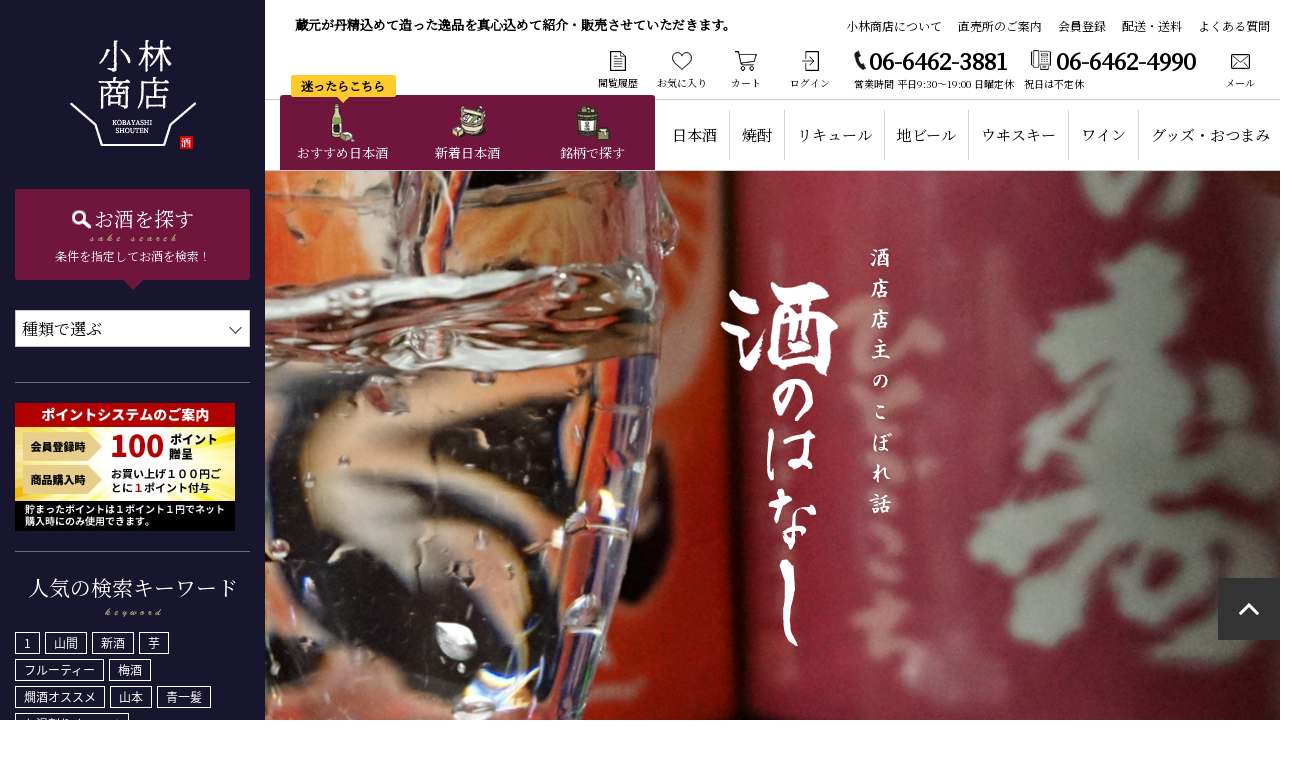

--- FILE ---
content_type: text/html; charset=UTF-8
request_url: https://kobayashishouten.jp/blog/
body_size: 18237
content:
<!DOCTYPE html>
<html lang="ja">
<head>
<!-- Global site tag (gtag.js) - Google Analytics -->
<script async src="https://www.googletagmanager.com/gtag/js?id=UA-164128299-1"></script>
<script>
  window.dataLayer = window.dataLayer || [];
  function gtag(){dataLayer.push(arguments);}
  gtag('js', new Date());

  gtag('config', 'UA-164128299-1');
</script>

<meta charset="UTF-8">

<script>
if ((navigator.userAgent.indexOf('iPhone') > 0) || navigator.userAgent.indexOf('iPod') > 0 || navigator.userAgent.indexOf('Android') > 0) {
	document.write('<meta name="viewport" content="width=device-width">');
}else{
	document.write('<meta name="viewport" content="width=1300">');
}
</script>
	<style>
		.must {
			background-color: aqua;
		}
	</style>
<meta name="format-detection" content="telephone=no">
<link rel="icon" href="https://kobayashishouten.jp/wp-content/themes/kobayasi/favicon.ico">

<!-- ogp -->
<meta property="fb:app_id" content="#">
<meta property="og:type" content="article" />
<meta property="og:url" content="https://kobayashishouten.jp/blog/">
<meta property="og:title" content="酒のはなし" />
<meta property="og:image" content="https://kobayashishouten.jp/wp-content/themes/kobayasi/img/common/logo_heaader.png">
<meta property="og:description" content="明治31年 1898年 創業。代々受け継いだ信頼と実績で、地酒、焼酎あわせて100蔵以上と、取引をさせて頂いております。小林商店のブログです。" />
<meta property="og:site_name" content="kobashishoten.jp">
<!-- ogp -->
	<style>img:is([sizes="auto" i], [sizes^="auto," i]) { contain-intrinsic-size: 3000px 1500px }</style>
	
		<!-- All in One SEO 4.8.5 - aioseo.com -->
		<title>酒のはなし | 蔵元が丹精込めて造った逸品を真心込めて紹介・販売させていただきます。 | 小林商店</title>
	<meta name="description" content="明治31年 1898年 創業。代々受け継いだ信頼と実績で、地酒、焼酎あわせて100蔵以上と、取引をさせて頂いております。小林商店のブログです。" />
	<meta name="robots" content="max-image-preview:large" />
	<meta name="keywords" content="日本酒,焼酎,リキュール,地ビール,ウヰスキー,ワイン,地酒,販売,大阪,此花区,直売所,立ち飲み,小林商店" />
	<link rel="canonical" href="https://kobayashishouten.jp/blog/" />
	<meta name="generator" content="All in One SEO (AIOSEO) 4.8.5" />
		<meta name="twitter:card" content="summary" />
		<meta name="twitter:title" content="酒のはなし | 蔵元が丹精込めて造った逸品を真心込めて紹介・販売させていただきます。 | 小林商店" />
		<meta name="twitter:description" content="明治31年 1898年 創業。代々受け継いだ信頼と実績で、地酒、焼酎あわせて100蔵以上と、取引をさせて頂いております。小林商店のブログです。" />
		<script type="application/ld+json" class="aioseo-schema">
			{"@context":"https:\/\/schema.org","@graph":[{"@type":"BreadcrumbList","@id":"https:\/\/kobayashishouten.jp\/blog\/#breadcrumblist","itemListElement":[{"@type":"ListItem","@id":"https:\/\/kobayashishouten.jp#listItem","position":1,"name":"\u30db\u30fc\u30e0","item":"https:\/\/kobayashishouten.jp","nextItem":{"@type":"ListItem","@id":"https:\/\/kobayashishouten.jp\/blog\/#listItem","name":"\u9152\u306e\u306f\u306a\u3057"}},{"@type":"ListItem","@id":"https:\/\/kobayashishouten.jp\/blog\/#listItem","position":2,"name":"\u9152\u306e\u306f\u306a\u3057","previousItem":{"@type":"ListItem","@id":"https:\/\/kobayashishouten.jp#listItem","name":"\u30db\u30fc\u30e0"}}]},{"@type":"Organization","@id":"https:\/\/kobayashishouten.jp\/#organization","name":"kobashishoten.jp","url":"https:\/\/kobayashishouten.jp\/"},{"@type":"WebPage","@id":"https:\/\/kobayashishouten.jp\/blog\/#webpage","url":"https:\/\/kobayashishouten.jp\/blog\/","name":"\u9152\u306e\u306f\u306a\u3057 | \u8535\u5143\u304c\u4e39\u7cbe\u8fbc\u3081\u3066\u9020\u3063\u305f\u9038\u54c1\u3092\u771f\u5fc3\u8fbc\u3081\u3066\u7d39\u4ecb\u30fb\u8ca9\u58f2\u3055\u305b\u3066\u3044\u305f\u3060\u304d\u307e\u3059\u3002 | \u5c0f\u6797\u5546\u5e97","description":"\u660e\u6cbb31\u5e74 1898\u5e74 \u5275\u696d\u3002\u4ee3\u3005\u53d7\u3051\u7d99\u3044\u3060\u4fe1\u983c\u3068\u5b9f\u7e3e\u3067\u3001\u5730\u9152\u3001\u713c\u914e\u3042\u308f\u305b\u3066100\u8535\u4ee5\u4e0a\u3068\u3001\u53d6\u5f15\u3092\u3055\u305b\u3066\u9802\u3044\u3066\u304a\u308a\u307e\u3059\u3002\u5c0f\u6797\u5546\u5e97\u306e\u30d6\u30ed\u30b0\u3067\u3059\u3002","inLanguage":"ja","isPartOf":{"@id":"https:\/\/kobayashishouten.jp\/#website"},"breadcrumb":{"@id":"https:\/\/kobayashishouten.jp\/blog\/#breadcrumblist"},"datePublished":"2020-01-30T16:14:28+09:00","dateModified":"2020-01-30T16:14:28+09:00"},{"@type":"WebSite","@id":"https:\/\/kobayashishouten.jp\/#website","url":"https:\/\/kobayashishouten.jp\/","name":"kobashishoten.jp","inLanguage":"ja","publisher":{"@id":"https:\/\/kobayashishouten.jp\/#organization"}}]}
		</script>
		<!-- All in One SEO -->

<script type="text/javascript">
/* <![CDATA[ */
window._wpemojiSettings = {"baseUrl":"https:\/\/s.w.org\/images\/core\/emoji\/16.0.1\/72x72\/","ext":".png","svgUrl":"https:\/\/s.w.org\/images\/core\/emoji\/16.0.1\/svg\/","svgExt":".svg","source":{"concatemoji":"https:\/\/kobayashishouten.jp\/wp-includes\/js\/wp-emoji-release.min.js?ver=6.8.3"}};
/*! This file is auto-generated */
!function(s,n){var o,i,e;function c(e){try{var t={supportTests:e,timestamp:(new Date).valueOf()};sessionStorage.setItem(o,JSON.stringify(t))}catch(e){}}function p(e,t,n){e.clearRect(0,0,e.canvas.width,e.canvas.height),e.fillText(t,0,0);var t=new Uint32Array(e.getImageData(0,0,e.canvas.width,e.canvas.height).data),a=(e.clearRect(0,0,e.canvas.width,e.canvas.height),e.fillText(n,0,0),new Uint32Array(e.getImageData(0,0,e.canvas.width,e.canvas.height).data));return t.every(function(e,t){return e===a[t]})}function u(e,t){e.clearRect(0,0,e.canvas.width,e.canvas.height),e.fillText(t,0,0);for(var n=e.getImageData(16,16,1,1),a=0;a<n.data.length;a++)if(0!==n.data[a])return!1;return!0}function f(e,t,n,a){switch(t){case"flag":return n(e,"\ud83c\udff3\ufe0f\u200d\u26a7\ufe0f","\ud83c\udff3\ufe0f\u200b\u26a7\ufe0f")?!1:!n(e,"\ud83c\udde8\ud83c\uddf6","\ud83c\udde8\u200b\ud83c\uddf6")&&!n(e,"\ud83c\udff4\udb40\udc67\udb40\udc62\udb40\udc65\udb40\udc6e\udb40\udc67\udb40\udc7f","\ud83c\udff4\u200b\udb40\udc67\u200b\udb40\udc62\u200b\udb40\udc65\u200b\udb40\udc6e\u200b\udb40\udc67\u200b\udb40\udc7f");case"emoji":return!a(e,"\ud83e\udedf")}return!1}function g(e,t,n,a){var r="undefined"!=typeof WorkerGlobalScope&&self instanceof WorkerGlobalScope?new OffscreenCanvas(300,150):s.createElement("canvas"),o=r.getContext("2d",{willReadFrequently:!0}),i=(o.textBaseline="top",o.font="600 32px Arial",{});return e.forEach(function(e){i[e]=t(o,e,n,a)}),i}function t(e){var t=s.createElement("script");t.src=e,t.defer=!0,s.head.appendChild(t)}"undefined"!=typeof Promise&&(o="wpEmojiSettingsSupports",i=["flag","emoji"],n.supports={everything:!0,everythingExceptFlag:!0},e=new Promise(function(e){s.addEventListener("DOMContentLoaded",e,{once:!0})}),new Promise(function(t){var n=function(){try{var e=JSON.parse(sessionStorage.getItem(o));if("object"==typeof e&&"number"==typeof e.timestamp&&(new Date).valueOf()<e.timestamp+604800&&"object"==typeof e.supportTests)return e.supportTests}catch(e){}return null}();if(!n){if("undefined"!=typeof Worker&&"undefined"!=typeof OffscreenCanvas&&"undefined"!=typeof URL&&URL.createObjectURL&&"undefined"!=typeof Blob)try{var e="postMessage("+g.toString()+"("+[JSON.stringify(i),f.toString(),p.toString(),u.toString()].join(",")+"));",a=new Blob([e],{type:"text/javascript"}),r=new Worker(URL.createObjectURL(a),{name:"wpTestEmojiSupports"});return void(r.onmessage=function(e){c(n=e.data),r.terminate(),t(n)})}catch(e){}c(n=g(i,f,p,u))}t(n)}).then(function(e){for(var t in e)n.supports[t]=e[t],n.supports.everything=n.supports.everything&&n.supports[t],"flag"!==t&&(n.supports.everythingExceptFlag=n.supports.everythingExceptFlag&&n.supports[t]);n.supports.everythingExceptFlag=n.supports.everythingExceptFlag&&!n.supports.flag,n.DOMReady=!1,n.readyCallback=function(){n.DOMReady=!0}}).then(function(){return e}).then(function(){var e;n.supports.everything||(n.readyCallback(),(e=n.source||{}).concatemoji?t(e.concatemoji):e.wpemoji&&e.twemoji&&(t(e.twemoji),t(e.wpemoji)))}))}((window,document),window._wpemojiSettings);
/* ]]> */
</script>
<style id='wp-emoji-styles-inline-css' type='text/css'>

	img.wp-smiley, img.emoji {
		display: inline !important;
		border: none !important;
		box-shadow: none !important;
		height: 1em !important;
		width: 1em !important;
		margin: 0 0.07em !important;
		vertical-align: -0.1em !important;
		background: none !important;
		padding: 0 !important;
	}
</style>
<link rel='stylesheet' id='wp-block-library-css' href='https://kobayashishouten.jp/wp-includes/css/dist/block-library/style.min.css?ver=6.8.3' type='text/css' media='all' />
<style id='classic-theme-styles-inline-css' type='text/css'>
/*! This file is auto-generated */
.wp-block-button__link{color:#fff;background-color:#32373c;border-radius:9999px;box-shadow:none;text-decoration:none;padding:calc(.667em + 2px) calc(1.333em + 2px);font-size:1.125em}.wp-block-file__button{background:#32373c;color:#fff;text-decoration:none}
</style>
<style id='global-styles-inline-css' type='text/css'>
:root{--wp--preset--aspect-ratio--square: 1;--wp--preset--aspect-ratio--4-3: 4/3;--wp--preset--aspect-ratio--3-4: 3/4;--wp--preset--aspect-ratio--3-2: 3/2;--wp--preset--aspect-ratio--2-3: 2/3;--wp--preset--aspect-ratio--16-9: 16/9;--wp--preset--aspect-ratio--9-16: 9/16;--wp--preset--color--black: #000000;--wp--preset--color--cyan-bluish-gray: #abb8c3;--wp--preset--color--white: #ffffff;--wp--preset--color--pale-pink: #f78da7;--wp--preset--color--vivid-red: #cf2e2e;--wp--preset--color--luminous-vivid-orange: #ff6900;--wp--preset--color--luminous-vivid-amber: #fcb900;--wp--preset--color--light-green-cyan: #7bdcb5;--wp--preset--color--vivid-green-cyan: #00d084;--wp--preset--color--pale-cyan-blue: #8ed1fc;--wp--preset--color--vivid-cyan-blue: #0693e3;--wp--preset--color--vivid-purple: #9b51e0;--wp--preset--gradient--vivid-cyan-blue-to-vivid-purple: linear-gradient(135deg,rgba(6,147,227,1) 0%,rgb(155,81,224) 100%);--wp--preset--gradient--light-green-cyan-to-vivid-green-cyan: linear-gradient(135deg,rgb(122,220,180) 0%,rgb(0,208,130) 100%);--wp--preset--gradient--luminous-vivid-amber-to-luminous-vivid-orange: linear-gradient(135deg,rgba(252,185,0,1) 0%,rgba(255,105,0,1) 100%);--wp--preset--gradient--luminous-vivid-orange-to-vivid-red: linear-gradient(135deg,rgba(255,105,0,1) 0%,rgb(207,46,46) 100%);--wp--preset--gradient--very-light-gray-to-cyan-bluish-gray: linear-gradient(135deg,rgb(238,238,238) 0%,rgb(169,184,195) 100%);--wp--preset--gradient--cool-to-warm-spectrum: linear-gradient(135deg,rgb(74,234,220) 0%,rgb(151,120,209) 20%,rgb(207,42,186) 40%,rgb(238,44,130) 60%,rgb(251,105,98) 80%,rgb(254,248,76) 100%);--wp--preset--gradient--blush-light-purple: linear-gradient(135deg,rgb(255,206,236) 0%,rgb(152,150,240) 100%);--wp--preset--gradient--blush-bordeaux: linear-gradient(135deg,rgb(254,205,165) 0%,rgb(254,45,45) 50%,rgb(107,0,62) 100%);--wp--preset--gradient--luminous-dusk: linear-gradient(135deg,rgb(255,203,112) 0%,rgb(199,81,192) 50%,rgb(65,88,208) 100%);--wp--preset--gradient--pale-ocean: linear-gradient(135deg,rgb(255,245,203) 0%,rgb(182,227,212) 50%,rgb(51,167,181) 100%);--wp--preset--gradient--electric-grass: linear-gradient(135deg,rgb(202,248,128) 0%,rgb(113,206,126) 100%);--wp--preset--gradient--midnight: linear-gradient(135deg,rgb(2,3,129) 0%,rgb(40,116,252) 100%);--wp--preset--font-size--small: 13px;--wp--preset--font-size--medium: 20px;--wp--preset--font-size--large: 36px;--wp--preset--font-size--x-large: 42px;--wp--preset--spacing--20: 0.44rem;--wp--preset--spacing--30: 0.67rem;--wp--preset--spacing--40: 1rem;--wp--preset--spacing--50: 1.5rem;--wp--preset--spacing--60: 2.25rem;--wp--preset--spacing--70: 3.38rem;--wp--preset--spacing--80: 5.06rem;--wp--preset--shadow--natural: 6px 6px 9px rgba(0, 0, 0, 0.2);--wp--preset--shadow--deep: 12px 12px 50px rgba(0, 0, 0, 0.4);--wp--preset--shadow--sharp: 6px 6px 0px rgba(0, 0, 0, 0.2);--wp--preset--shadow--outlined: 6px 6px 0px -3px rgba(255, 255, 255, 1), 6px 6px rgba(0, 0, 0, 1);--wp--preset--shadow--crisp: 6px 6px 0px rgba(0, 0, 0, 1);}:where(.is-layout-flex){gap: 0.5em;}:where(.is-layout-grid){gap: 0.5em;}body .is-layout-flex{display: flex;}.is-layout-flex{flex-wrap: wrap;align-items: center;}.is-layout-flex > :is(*, div){margin: 0;}body .is-layout-grid{display: grid;}.is-layout-grid > :is(*, div){margin: 0;}:where(.wp-block-columns.is-layout-flex){gap: 2em;}:where(.wp-block-columns.is-layout-grid){gap: 2em;}:where(.wp-block-post-template.is-layout-flex){gap: 1.25em;}:where(.wp-block-post-template.is-layout-grid){gap: 1.25em;}.has-black-color{color: var(--wp--preset--color--black) !important;}.has-cyan-bluish-gray-color{color: var(--wp--preset--color--cyan-bluish-gray) !important;}.has-white-color{color: var(--wp--preset--color--white) !important;}.has-pale-pink-color{color: var(--wp--preset--color--pale-pink) !important;}.has-vivid-red-color{color: var(--wp--preset--color--vivid-red) !important;}.has-luminous-vivid-orange-color{color: var(--wp--preset--color--luminous-vivid-orange) !important;}.has-luminous-vivid-amber-color{color: var(--wp--preset--color--luminous-vivid-amber) !important;}.has-light-green-cyan-color{color: var(--wp--preset--color--light-green-cyan) !important;}.has-vivid-green-cyan-color{color: var(--wp--preset--color--vivid-green-cyan) !important;}.has-pale-cyan-blue-color{color: var(--wp--preset--color--pale-cyan-blue) !important;}.has-vivid-cyan-blue-color{color: var(--wp--preset--color--vivid-cyan-blue) !important;}.has-vivid-purple-color{color: var(--wp--preset--color--vivid-purple) !important;}.has-black-background-color{background-color: var(--wp--preset--color--black) !important;}.has-cyan-bluish-gray-background-color{background-color: var(--wp--preset--color--cyan-bluish-gray) !important;}.has-white-background-color{background-color: var(--wp--preset--color--white) !important;}.has-pale-pink-background-color{background-color: var(--wp--preset--color--pale-pink) !important;}.has-vivid-red-background-color{background-color: var(--wp--preset--color--vivid-red) !important;}.has-luminous-vivid-orange-background-color{background-color: var(--wp--preset--color--luminous-vivid-orange) !important;}.has-luminous-vivid-amber-background-color{background-color: var(--wp--preset--color--luminous-vivid-amber) !important;}.has-light-green-cyan-background-color{background-color: var(--wp--preset--color--light-green-cyan) !important;}.has-vivid-green-cyan-background-color{background-color: var(--wp--preset--color--vivid-green-cyan) !important;}.has-pale-cyan-blue-background-color{background-color: var(--wp--preset--color--pale-cyan-blue) !important;}.has-vivid-cyan-blue-background-color{background-color: var(--wp--preset--color--vivid-cyan-blue) !important;}.has-vivid-purple-background-color{background-color: var(--wp--preset--color--vivid-purple) !important;}.has-black-border-color{border-color: var(--wp--preset--color--black) !important;}.has-cyan-bluish-gray-border-color{border-color: var(--wp--preset--color--cyan-bluish-gray) !important;}.has-white-border-color{border-color: var(--wp--preset--color--white) !important;}.has-pale-pink-border-color{border-color: var(--wp--preset--color--pale-pink) !important;}.has-vivid-red-border-color{border-color: var(--wp--preset--color--vivid-red) !important;}.has-luminous-vivid-orange-border-color{border-color: var(--wp--preset--color--luminous-vivid-orange) !important;}.has-luminous-vivid-amber-border-color{border-color: var(--wp--preset--color--luminous-vivid-amber) !important;}.has-light-green-cyan-border-color{border-color: var(--wp--preset--color--light-green-cyan) !important;}.has-vivid-green-cyan-border-color{border-color: var(--wp--preset--color--vivid-green-cyan) !important;}.has-pale-cyan-blue-border-color{border-color: var(--wp--preset--color--pale-cyan-blue) !important;}.has-vivid-cyan-blue-border-color{border-color: var(--wp--preset--color--vivid-cyan-blue) !important;}.has-vivid-purple-border-color{border-color: var(--wp--preset--color--vivid-purple) !important;}.has-vivid-cyan-blue-to-vivid-purple-gradient-background{background: var(--wp--preset--gradient--vivid-cyan-blue-to-vivid-purple) !important;}.has-light-green-cyan-to-vivid-green-cyan-gradient-background{background: var(--wp--preset--gradient--light-green-cyan-to-vivid-green-cyan) !important;}.has-luminous-vivid-amber-to-luminous-vivid-orange-gradient-background{background: var(--wp--preset--gradient--luminous-vivid-amber-to-luminous-vivid-orange) !important;}.has-luminous-vivid-orange-to-vivid-red-gradient-background{background: var(--wp--preset--gradient--luminous-vivid-orange-to-vivid-red) !important;}.has-very-light-gray-to-cyan-bluish-gray-gradient-background{background: var(--wp--preset--gradient--very-light-gray-to-cyan-bluish-gray) !important;}.has-cool-to-warm-spectrum-gradient-background{background: var(--wp--preset--gradient--cool-to-warm-spectrum) !important;}.has-blush-light-purple-gradient-background{background: var(--wp--preset--gradient--blush-light-purple) !important;}.has-blush-bordeaux-gradient-background{background: var(--wp--preset--gradient--blush-bordeaux) !important;}.has-luminous-dusk-gradient-background{background: var(--wp--preset--gradient--luminous-dusk) !important;}.has-pale-ocean-gradient-background{background: var(--wp--preset--gradient--pale-ocean) !important;}.has-electric-grass-gradient-background{background: var(--wp--preset--gradient--electric-grass) !important;}.has-midnight-gradient-background{background: var(--wp--preset--gradient--midnight) !important;}.has-small-font-size{font-size: var(--wp--preset--font-size--small) !important;}.has-medium-font-size{font-size: var(--wp--preset--font-size--medium) !important;}.has-large-font-size{font-size: var(--wp--preset--font-size--large) !important;}.has-x-large-font-size{font-size: var(--wp--preset--font-size--x-large) !important;}
:where(.wp-block-post-template.is-layout-flex){gap: 1.25em;}:where(.wp-block-post-template.is-layout-grid){gap: 1.25em;}
:where(.wp-block-columns.is-layout-flex){gap: 2em;}:where(.wp-block-columns.is-layout-grid){gap: 2em;}
:root :where(.wp-block-pullquote){font-size: 1.5em;line-height: 1.6;}
</style>
<link rel='stylesheet' id='wp-pagenavi-css' href='https://kobayashishouten.jp/wp-content/plugins/wp-pagenavi/pagenavi-css.css?ver=2.70' type='text/css' media='all' />
<link rel='stylesheet' id='usces_default_css-css' href='https://kobayashishouten.jp/wp-content/plugins/usc-e-shop/css/usces_default.css?ver=2.11.21.2509081' type='text/css' media='all' />
<link rel='stylesheet' id='dashicons-css' href='https://kobayashishouten.jp/wp-includes/css/dashicons.min.css?ver=6.8.3' type='text/css' media='all' />
<link rel='stylesheet' id='usces_cart_css-css' href='https://kobayashishouten.jp/wp-content/plugins/usc-e-shop/css/usces_cart.css?ver=2.11.21.2509081' type='text/css' media='all' />
<script type="text/javascript" src="https://kobayashishouten.jp/wp-includes/js/jquery/jquery.min.js?ver=3.7.1" id="jquery-core-js"></script>
<script type="text/javascript" src="https://kobayashishouten.jp/wp-includes/js/jquery/jquery-migrate.min.js?ver=3.4.1" id="jquery-migrate-js"></script>
<link rel="https://api.w.org/" href="https://kobayashishouten.jp/wp-json/" /><link rel="alternate" title="JSON" type="application/json" href="https://kobayashishouten.jp/wp-json/wp/v2/pages/78" /><link rel="EditURI" type="application/rsd+xml" title="RSD" href="https://kobayashishouten.jp/xmlrpc.php?rsd" />
<link rel='shortlink' href='https://kobayashishouten.jp/?p=78' />
<link rel="alternate" title="oEmbed (JSON)" type="application/json+oembed" href="https://kobayashishouten.jp/wp-json/oembed/1.0/embed?url=https%3A%2F%2Fkobayashishouten.jp%2Fblog%2F" />
<link rel="alternate" title="oEmbed (XML)" type="text/xml+oembed" href="https://kobayashishouten.jp/wp-json/oembed/1.0/embed?url=https%3A%2F%2Fkobayashishouten.jp%2Fblog%2F&#038;format=xml" />

<link href="https://fonts.googleapis.com/earlyaccess/notosansjapanese.css" rel="stylesheet">
<link href="https://fonts.googleapis.com/css?family=Noto+Serif+JP&display=swap" rel="stylesheet">
<link rel="stylesheet" href="https://kobayashishouten.jp/wp-content/themes/kobayasi/css/style.css">
<link rel="stylesheet" href="https://kobayashishouten.jp/wp-content/themes/kobayasi/css/sp_style.css">
<link rel="stylesheet" href="https://kobayashishouten.jp/wp-content/themes/kobayasi/css/slick-theme.css">
<link rel="stylesheet" href="https://kobayashishouten.jp/wp-content/themes/kobayasi/css/slick.css">
<script src="https://ajax.googleapis.com/ajax/libs/jquery/1.11.3/jquery.min.js"></script>
<script src="https://kobayashishouten.jp/wp-content/themes/kobayasi/js/trunk8.js"></script>
<script src="https://kobayashishouten.jp/wp-content/themes/kobayasi/js/jquery.matchHeight.js"></script>
<script src="https://kobayashishouten.jp/wp-content/themes/kobayasi/js/slick.min.js"></script>
<script src="https://kobayashishouten.jp/wp-content/themes/kobayasi/js/common.js"></script>
<script src="https://kobayashishouten.jp/wp-content/themes/kobayasi/js/instafeed.min.js"></script>

</head>
<body>

<!--allblock-->
<div class="mainwrap">

	<!--leftblock-->
	<div class="mainside">
		<div class="logo"><a href="https://kobayashishouten.jp/" class="hover01"><img src="https://kobayashishouten.jp/wp-content/themes/kobayasi/img/common/logo.png" alt="小林商店"></a></div>
		<div class="mainside01wrap">
			<h2 class="mainside01">お酒を探す</h2>
			<div class="mainside02"><img src="https://kobayashishouten.jp/wp-content/themes/kobayasi/img/common/txt_search.png" alt="仮"></div>
			<p class="mainside03">条件を指定してお酒を検索！</p>
		</div>
		<div class="mainside04">
				<div class="mainside05">
					<div class="select01">
						<select class="select_change">
							<option value="change_not">種類で選ぶ</option>
							<option value="change_sake" >日本酒</option>
							<option value="change_shochu" >焼酎</option>
							<option value="change_liqueur" >和リキュール・梅酒</option>
							<option value="change_beer" >地ビール</option>
							<option value="change_whisky" >ウヰスキー</option>
							<option value="change_wine" >ワイン</option>
						</select>
					</div>
					<div class="type_change change_sake">
					<form action="https://kobayashishouten.jp/item_list/" method="get">
						<input type="hidden" name="cg_kind" value="sake_cg">
						<div class="select01">
							<select name="sake_origin[]">
								<option value="">産地で選ぶ</option>
								<option value="sake_kagoshima" >鹿児島県</option>
								<option value="sake_hokkaido" >北海道</option>
								<option value="sake_aomori" >青森県</option>
								<option value="sake_iwate" >岩手県</option>
								<option value="sake_miyagi" >宮城県</option>
								<option value="sake_akita" >秋田県</option>
								<option value="sake_yamagata" >山形県</option>
								<option value="sake_fukushima" >福島県</option>
								<option value="sake_tochigi" >栃木県</option>
								<option value="sake_ibaraki" >茨城県</option>
								<option value="sake_gunma" >群馬県</option>
								<option value="sake_saitama" >埼玉県</option>
								<option value="sake_chiba" >千葉県</option>
								<option value="sake_tokyo" >東京都</option>
								<option value="sake_kanagawa" >神奈川県</option>
								<option value="sake_niigata" >新潟県</option>
								<option value="sake_ishikawa" >石川県</option>
								<option value="sake_toyama" >富山県</option>
								<option value="sake_fukui" >福井県</option>
								<option value="sake_yamanashi" >山梨県</option>
								<option value="sake_nagano" >長野県</option>
								<option value="sake_gifu" >岐阜県</option>
								<option value="sake_shizuoka" >静岡県</option>
								<option value="sake_aichi" >愛知県</option>
								<option value="sake_mie" >三重県</option>
								<option value="sake_shiga" >滋賀県</option>
								<option value="sake_kyoto" >京都府</option>
								<option value="sake_osaka" >大阪府</option>
								<option value="sake_hyogo" >兵庫県</option>
								<option value="sake_nara" >奈良県</option>
								<option value="sake_wakayama" >和歌山県</option>
								<option value="sake_tottori" >鳥取県</option>
								<option value="sake_shimane" >島根県</option>
								<option value="sake_okayama" >岡山県</option>
								<option value="sake_hiroshima" >広島県</option>
								<option value="sake_yamaguchi" >山口県</option>
								<option value="sake_tokushima" >徳島県</option>
								<option value="sake_kagawa" >香川県</option>
								<option value="sake_ehime" >愛媛県</option>
								<option value="sake_kochi" >高知県</option>
								<option value="sake_fukuoka" >福岡県</option>
								<option value="sake_saga" >佐賀県</option>
								<option value="sake_nagasaki" >長崎県</option>
								<option value="sake_kumamoto" >熊本県</option>
								<option value="sake_oita" >大分県</option>
								<option value="sake_miyazaki" >宮崎県</option>
								<option value="sake_okinawa" >沖縄県</option>
							</select>
						</div>
						<div class="select01">
							<select name="sake_taste[]">
								<option value="">味で選ぶ</option>
								<option value="sake_spicy" >辛口</option>
								<option value="sake_sweet" >甘口</option>
								<option value="sake_naka" >中口</option>
							</select>
						</div>
						<div class="select01">
							<select name="sake_brand[]">
								<option value="">銘柄で選ぶ</option>
								<option value="hukutukasa" >福司＜北海道・福司酒造＞</option>
								<option value="kikuzakari" >喜久盛＜岩手県・喜久盛酒造＞</option>
								<option value="shirataki" >山本＜秋田県・山本酒造店＞</option>
								<option value="yamatoshizuku" >やまとしずく＜秋田県・秋田清酒＞</option>
								<option value="syuuhou" >秀鳳＜山形県・秀鳳酒造場＞</option>
								<option value="jyokigen" >上喜元＜山形県・酒田酒造＞</option>
								<option value="yamahoushi" >山法師＜山形県・六歌仙＞</option>
								<option value="koikawa" >鯉川＜山形県・鯉川酒造＞</option>
								<option value="yoneturu" >米鶴＜山形県・米鶴酒造＞</option>
								<option value="hakurosuisyu" >白露垂珠＜山形県・竹の露合資会社＞</option>
								<option value="ichinomiya" >一の宮〈千葉県・稲花酒造〉</option>
								<option value="matunokotobuki" >松の寿＜栃木県・松井酒造店＞</option>
								<option value="daina" >大那＜栃木県・菊の里酒造＞</option>
								<option value="ippin" >一品＜茨城県・吉久保酒造＞</option>
								<option value="kikkouhanabishi" >亀甲花菱＜埼玉県・清水酒造＞</option>
								<option value="sagaminada" >相模灘＜神奈川県・久保田酒造＞</option>
								<option value="yanma" >山間＜新潟県・新潟第一酒造＞</option>
								<option value="jyouzan" >常山＜福井県・常山酒造＞</option>
								<option value="echizenmisaki" >越前岬＜福井県・田邊酒造＞</option>
								<option value="hanagaki" >花垣＜福井県・南部酒造場＞</option>
								<option value="kozaemon" >小左衛門＜岐阜県・中島醸造＞</option>
								<option value="seikou" >青煌＜山梨県・武の井酒造＞</option>
								<option value="%e4%bf%a1%e6%bf%83%e9%b6%b4%ef%bc%9c%e9%95%b7%e7%94%9f%e7%a4%be%ef%bc%9e" >信濃鶴＜長野県・長生社＞</option>
								<option value="kaiun-sake_brand" >開運＜静岡県・土井酒造場＞</option>
								<option value="houraisen" >蓬莱泉＜愛知県・関谷醸造＞</option>
								<option value="sanrensei" >三連星＜滋賀県・美冨久酒造＞</option>
								<option value="sensuke" >仙介・琥泉＜兵庫県・泉酒造＞</option>
								<option value="tiyodagura" >灘千代田蔵＜兵庫県・太田酒造＞</option>
								<option value="katanozakura" >片野桜＜大阪府・山野酒造＞</option>
								<option value="sakamatu" >さか松＜大阪府・浪速酒造＞</option>
								<option value="hyakurakumon" >百楽門＜奈良県・葛城酒造＞</option>
								<option value="ookura" >大倉＜奈良県・大倉本家＞</option>
								<option value="harushika" >春鹿＜奈良県・今西清兵衛商店＞</option>
								<option value="kurumasaka" >車坂＜和歌山県・吉村秀雄商店＞</option>
								<option value="minakata" >南方＜和歌山県・世界一統＞</option>
								<option value="kuroushi" >黒牛＜和歌山県・名手酒造＞</option>
								<option value="takaisami" >鷹勇＜鳥取県・大谷酒造＞</option>
								<option value="kamokinsyuu" >賀茂金秀＜広島県・金光酒造＞</option>
								<option value="taketuru" >竹鶴＜広島県・竹鶴酒造＞</option>
								<option value="seikyou" >誠鏡＜広島県・中尾醸造＞</option>
								<option value="kyokuhou" >旭鳳＜広島県・旭鳳酒造＞</option>
								<option value="miyoshigiku" >三芳菊＜徳島県・三芳菊酒造＞</option>
								<option value="iyokagiya" >伊予賀儀屋＜愛媛県・成龍酒造＞</option>
								<option value="ishiduchi" >石鎚＜愛媛県・石鎚酒造＞</option>
								<option value="kameizuimi" >亀泉＜高知県・亀泉酒造＞</option>
								<option value="minami" >南＜高知県・南酒造場＞</option>
								<option value="kure" >久礼＜高知県・西岡酒造店＞</option>
								<option value="tonbo" >蜻蛉＜福岡県・若波酒造＞</option>
								<option value="morinokura" >杜の蔵＜福岡県・杜の蔵＞</option>
								<option value="sonota" >＜日本酒その他銘柄＞</option>
							</select>
						</div>
						<div class="select01">
							<select name="sake_method[]">
								<option value="">製造方法で選ぶ</option>
								<option value="sake_junmaidaiginjo" >純米大吟醸</option>
								<option value="sake_daiginjo" >大吟醸</option>
								<option value="sake_junmaiginjo" >純米吟醸</option>
								<option value="sake_ginjo" >吟醸</option>
								<option value="sake_sprice" >特別純米</option>
								<option value="sake_spbrew" >特別本醸造</option>
								<option value="sake_purerice" >純米</option>
								<option value="skae_main" >本醸造</option>
								<option value="sake_nomal" >普通酒</option>
							</select>
						</div>
						<div class="select01">
							<select name="sake_capa[]">
								<option value="">容量で選ぶ</option>
								<option value="sake_1800" >1800ml</option>
								<option value="sake_720" >720ml</option>
								<option value="sake_300" >300ml</option>
								<option value="sake_250" >250ml</option>
								<option value="sake_200" >200ml</option>
								<option value="sake_180" >180ml</option>
							</select>
						</div>
						<div class="select01">
							<select name="price">
								<option value="">価格</option>
								<option value="to1000" >～1,000円</option>
								<option value="1001to5000" >1,001円～5,000円</option>
								<option value="5001to10000" >5,001円～10,000円</option>
								<option value="10001to20000" >10,001円～20,000円</option>
								<option value="20001to30000" >20,001円～30,000円</option>
								<option value="30001to50000" >30,001円～50,000円</option>
								<option value="50001to100000" >50,0001円～100,000円</option>
								<option value="100001to" >100,001円～</option>
							</select>
						</div>
						<div class="select01 txtbox">
							<input type="text" class="ipt01" placeholder="キーワード" name="key_word" value="">
						</div>
						<div class="btn01wrap"><div class="btn01_input hover01"><input type="submit" class="btn01 hover01" value="検索" name="sr_but"></div></div>
					</form>
					</div>
					<div class="type_change change_shochu">
					<form action="https://kobayashishouten.jp/item_list/" method="get">
						<input type="hidden" name="cg_kind" value="shochu_cg">
						<div class="select01">
							<select name="shochu_origin[]">
								<option value="">産地で選ぶ</option>
							</select>
						</div>
						<div class="select01">
							<select name="shochu_material[]">
								<option value="">原料で選ぶ</option>
								<option value="kuri" >栗</option>
								<option value="awamori" >泡盛</option>
								<option value="kokutou" >黒糖</option>
								<option value="sakekasu" >酒粕</option>
								<option value="soba" >蕎麦</option>
								<option value="kome" >米</option>
								<option value="mugi" >麦</option>
								<option value="imo" >芋</option>
							</select>
						</div>
						<div class="select01">
							<select name="shochu_taste[]">
								<option value="">味で選ぶ</option>
								<option value="shochu_refresh" >スッキリ</option>
								<option value="shochu_nake" >中口</option>
								<option value="shochu_dark" >濃淳</option>
							</select>
						</div>
						<div class="select01">
							<select name="shochu_brand[]">
								<option value="">銘柄で選ぶ</option>
								<option value="kuranoshikon" >蔵の師魂＜鹿児島県・小正醸造＞</option>
								<option value="yakiimokurose" >やきいも黒瀬＜鹿児島県・鹿児島酒造＞</option>
								<option value="rokudaimeyuri" >六代目百合＜鹿児島県・塩田酒造＞</option>
								<option value="sononawasosyuu" >その名は甑州＜鹿児島県・吉永酒造＞</option>
								<option value="jyunkuro" >純黒＜鹿児島県・田村合名会社＞</option>
								<option value="akaruinouson" >明るい農村＜鹿児島県・霧島町蒸留所＞</option>
								<option value="tsurumi" >鶴見＜鹿児島県・大石酒造＞</option>
								<option value="heizou" >平蔵＜宮崎県・桜乃峰酒造＞</option>
								<option value="yamajishi" >山猪＜宮崎県・すき酒造＞</option>
								<option value="utagaki" >歌垣</option>
								<option value="usuhane" >うすは音</option>
								<option value="hanatsumamisyoutyuu" >鼻つまみ焼酎</option>
								<option value="nanakubo" >七窪</option>
								<option value="turugi" >剣</option>
								<option value="mugijiru" >麦汁</option>
								<option value="touge" >峠</option>
								<option value="nikonikotarou" >ニコニコ太郎</option>
								<option value="zuisen" >瑞泉</option>
								<option value="kumejimanokumesen" >久米島の久米仙</option>
								<option value="uezono" >うえぞの</option>
								<option value="sononotsuyu" >園乃露</option>
								<option value="kuratsu" >倉津</option>
								<option value="nigoriimo" >にごり芋</option>
								<option value="sekitoba" >赤兎馬</option>
								<option value="dabadahiburi" >ダバダ火振＜高知県・無手無冠＞</option>
								<option value="naina" >ないな？＜宮崎県・明石酒造＞</option>
								<option value="koumori" >蝙蝠</option>
								<option value="kouitten" >紅一点</option>
								<option value="gorou" >五郎</option>
								<option value="yachiyoden" >八千代伝</option>
								<option value="noukanoyome" >農家の嫁</option>
								<option value="yamatozakura" >大和桜</option>
								<option value="ootatsugura" >大龍蔵</option>
								<option value="seiippatsu" >青一髪＜長崎県・久保酒造場＞</option>
								<option value="gouki" >豪気＜福岡県・杜の蔵＞</option>
								<option value="gessin" >月心</option>
								<option value="okoge" >おこげ＜大分県・老松酒造＞</option>
								<option value="jyoutokuya" >常徳屋＜大分県・常徳屋酒造場＞</option>
								<option value="toyonagakura" >豊永蔵＜熊本県・豊永酒造＞</option>
								<option value="syoutyuusosnota" >＜焼酎その他銘柄＞</option>
								<option value="yakimugi" >やき麦</option>
								<option value="asahi" >朝日</option>
								<option value="neriyakanaya" >ネリヤカナヤ</option>
								<option value="ooishi" >大石</option>
								<option value="ginkouro" >吟香露</option>
								<option value="tennokokuin" >天の刻印</option>
							</select>
						</div>
						<div class="select01">
							<select name="shochu_capa[]">
								<option value="">容量で選ぶ</option>
								<option value="shochu_1800" >1800ml</option>
								<option value="shochu_900" >900ml</option>
								<option value="shochu_720" >720ml</option>
							</select>
						</div>
						<div class="select01">
							<select name="price">
								<option value="">価格</option>
								<option value="to1000" >～1,000円</option>
								<option value="1001to5000" >1,001円～5,000円</option>
								<option value="5001to10000" >5,001円～10,000円</option>
								<option value="10001to20000" >10,001円～20,000円</option>
								<option value="20001to30000" >20,001円～30,000円</option>
								<option value="30001to50000" >30,001円～50,000円</option>
								<option value="50001to100000" >50,0001円～100,000円</option>
								<option value="100001to" >100,001円～</option>
							</select>
						</div>
						<div class="select01 txtbox">
							<input type="text" class="ipt01" placeholder="キーワード" name="key_word" value="">
						</div>
						<div class="btn01wrap"><div class="btn01_input hover01"><input type="submit" class="btn01 hover01" value="検索" name="sr_but"></div></div>
					</form>
					</div>
					<div class="type_change change_liqueur">
					<form action="https://kobayashishouten.jp/item_list/" method="get">
						<input type="hidden" name="cg_kind" value="liqueur_cg">
						<div class="select01">
							<select name="liqueur_origin[]">
								<option value="">産地で選ぶ</option>
							</select>
						</div>
						<div class="select01">
							<select name="liqueur_material[]">
								<option value="">原料で選ぶ</option>
								<option value="other" >その他</option>
								<option value="umeshu" >梅酒</option>
							</select>
						</div>
						<div class="select01">
							<select name="liqueur_brand[]">
								<option value="">銘柄で選ぶ</option>
							</select>
						</div>
						<div class="select01">
							<select name="liqueul_capa[]">
								<option value="">容量で選ぶ</option>
								<option value="liqueur_1800" >1800ml</option>
								<option value="liqueur_720" >720ml</option>
								<option value="liqueur_500" >500ml</option>
							</select>
						</div>
						<div class="select01">
							<select name="price">
								<option value="">価格</option>
								<option value="to1000" >～1,000円</option>
								<option value="1001to5000" >1,001円～5,000円</option>
								<option value="5001to10000" >5,001円～10,000円</option>
								<option value="10001to20000" >10,001円～20,000円</option>
								<option value="20001to30000" >20,001円～30,000円</option>
								<option value="30001to50000" >30,001円～50,000円</option>
								<option value="50001to100000" >50,0001円～100,000円</option>
								<option value="100001to" >100,001円～</option>
							</select>
						</div>
						<div class="select01 txtbox">
							<input type="text" class="ipt01" placeholder="キーワード" name="key_word" value="">
						</div>
						<div class="btn01wrap"><div class="btn01_input hover01"><input type="submit" class="btn01 hover01" value="検索" name="sr_but"></div></div>
					</form>
					</div>
					<div class="type_change change_beer">
					<form action="https://kobayashishouten.jp/item_list/" method="get">
						<input type="hidden" name="cg_kind" value="beer_cg">
						<div class="select01">
							<select name="beer_brand[]">
								<option value="">銘柄で選ぶ</option>
							</select>
						</div>
						<div class="select01">
							<select name="beer_capa[]">
								<option value="">容量で選ぶ</option>
								<option value="beer_330" >330ml</option>
							</select>
						</div>
						<div class="select01">
							<select name="price">
								<option value="">価格</option>
								<option value="to1000" >～1,000円</option>
								<option value="1001to5000" >1,001円～5,000円</option>
								<option value="5001to10000" >5,001円～10,000円</option>
								<option value="10001to20000" >10,001円～20,000円</option>
								<option value="20001to30000" >20,001円～30,000円</option>
								<option value="30001to50000" >30,001円～50,000円</option>
								<option value="50001to100000" >50,0001円～100,000円</option>
								<option value="100001to" >100,001円～</option>
							</select>
						</div>
						<div class="select01 txtbox">
							<input type="text" class="ipt01" placeholder="キーワード" name="key_word" value="">
						</div>
						<div class="btn01wrap"><div class="btn01_input hover01"><input type="submit" class="btn01 hover01" value="検索" name="sr_but"></div></div>
					</form>
					</div>
					<div class="type_change change_whisky">
					<form action="https://kobayashishouten.jp/item_list/" method="get">
						<input type="hidden" name="cg_kind" value="whiskey_cg">
						<div class="select01">
							<select name="whiskey_brand[]">
								<option value="">銘柄で選ぶ</option>
							</select>
						</div>
						<div class="select01">
							<select name="whiskey_capa[]">
								<option value="">容量で選ぶ</option>
								<option value="whisky_1800" >1800ml</option>
								<option value="700" >700ml</option>
								<option value="whisky_500" >500ml</option>
							</select>
						</div>
						<div class="select01">
							<select name="price">
								<option value="">価格</option>
								<option value="to1000" >～1,000円</option>
								<option value="1001to5000" >1,001円～5,000円</option>
								<option value="5001to10000" >5,001円～10,000円</option>
								<option value="10001to20000" >10,001円～20,000円</option>
								<option value="20001to30000" >20,001円～30,000円</option>
								<option value="30001to50000" >30,001円～50,000円</option>
								<option value="50001to100000" >50,0001円～100,000円</option>
								<option value="100001to" >100,001円～</option>
							</select>
						</div>
						<div class="select01 txtbox">
							<input type="text" class="ipt01" placeholder="キーワード" name="key_word" value="">
						</div>
						<div class="btn01wrap"><div class="btn01_input hover01"><input type="submit" class="btn01 hover01" value="検索" name="sr_but"></div></div>
					</form>
					</div>
					<div class="type_change change_wine">
					<form action="https://kobayashishouten.jp/item_list/" method="get">
						<input type="hidden" name="cg_kind" value="wine_cg">
						<div class="select01">
							<select name="wine_origin[]">
								<option value="">産地で選ぶ</option>
								<option value="wine_japan" >日本</option>
								<option value="wine_western" >欧米</option>
							</select>
						</div>
						<div class="select01">
							<select name="wine_taste[]">
								<option value="">味で選ぶ</option>
								<option value="wine_spicy" >辛口</option>
								<option value="wine_sweet" >甘口</option>
								<option value="wine_full" >フルボディ</option>
								<option value="wine_medium" >ミディアムボディ</option>
								<option value="wine_light" >ライトボディ</option>
							</select>
						</div>
						<div class="select01">
							<select name="wine_brand[]">
								<option value="">銘柄で選ぶ</option>
							</select>
						</div>
						<div class="select01">
							<select name="wine_method[]">
								<option value="">製造方法で選ぶ</option>
							</select>
						</div>
						<div class="select01">
							<select name="wine_capa[]">
								<option value="">容量で選ぶ</option>
								<option value="wine_1800" >1800ml</option>
								<option value="wine_750" >750ml</option>
								<option value="wine_720" >720ml</option>
							</select>
						</div>
						<div class="select01">
							<select name="price">
								<option value="">価格</option>
								<option value="to1000" >～1,000円</option>
								<option value="1001to5000" >1,001円～5,000円</option>
								<option value="5001to10000" >5,001円～10,000円</option>
								<option value="10001to20000" >10,001円～20,000円</option>
								<option value="20001to30000" >20,001円～30,000円</option>
								<option value="30001to50000" >30,001円～50,000円</option>
								<option value="50001to100000" >50,0001円～100,000円</option>
								<option value="100001to" >100,001円～</option>
							</select>
						</div>
						<div class="select01 txtbox">
							<input type="text" class="ipt01" placeholder="キーワード" name="key_word" value="">
						</div>
						<div class="btn01wrap"><div class="btn01_input hover01"><input type="submit" class="btn01 hover01" value="検索" name="sr_but"></div></div>
					</form>
					</div>
				</div>
		</div>
		<div class="mainside06">
			<ul class="sidebnr01">
				<li><a href="usces-member/?page=newmember" class="hover01" ><img src="https://kobayashishouten.jp/wp-content/uploads/2020/02/sidebanner.jpg"></a></li>
			</ul>
		</div>
		<div class="mainside06">
			<h2 class="mainside07">人気の検索キーワード</h2>
			<div class="mainside08"><img src="https://kobayashishouten.jp/wp-content/themes/kobayasi/img/common/txt_keyword.png" alt="keyword"></div>
			<ul class="mainside09 gotic">
				<li class="mainside10"><a href="https://kobayashishouten.jp/item_list/?key_word=1&sr_but=検索" class="hover01">1</a></li>
				<li class="mainside10"><a href="https://kobayashishouten.jp/item_list/?key_word=山間&sr_but=検索" class="hover01">山間</a></li>
				<li class="mainside10"><a href="https://kobayashishouten.jp/item_list/?key_word=新酒&sr_but=検索" class="hover01">新酒</a></li>
				<li class="mainside10"><a href="https://kobayashishouten.jp/item_list/?key_word=芋&sr_but=検索" class="hover01">芋</a></li>
				<li class="mainside10"><a href="https://kobayashishouten.jp/item_list/?key_word=フルーティー&sr_but=検索" class="hover01">フルーティー</a></li>
				<li class="mainside10"><a href="https://kobayashishouten.jp/item_list/?key_word=梅酒&sr_but=検索" class="hover01">梅酒</a></li>
				<li class="mainside10"><a href="https://kobayashishouten.jp/item_list/?key_word=燗酒オススメ&sr_but=検索" class="hover01">燗酒オススメ</a></li>
				<li class="mainside10"><a href="https://kobayashishouten.jp/item_list/?key_word=山本&sr_but=検索" class="hover01">山本</a></li>
				<li class="mainside10"><a href="https://kobayashishouten.jp/item_list/?key_word=青一髪&sr_but=検索" class="hover01">青一髪</a></li>
				<li class="mainside10"><a href="https://kobayashishouten.jp/item_list/?key_word=お湯割りオススメ&sr_but=検索" class="hover01">お湯割りオススメ</a></li>
			</ul>
		</div>
		<div class="mainside06">
			<h2 class="mainside07">お酒の種類</h2>
			<div class="mainside08"><img src="https://kobayashishouten.jp/wp-content/themes/kobayasi/img/common/txt_category.png" alt="category"></div>
			<ul class="mainside11">
				<li class="mainside12"><a href="https://kobayashishouten.jp/item_list/?cg_kind=sake_cg" class="hover01">日本酒</a></li>
				<li class="mainside12"><a href="https://kobayashishouten.jp/item_list/?cg_kind=shochu_cg" class="hover01">焼酎（芋、麦、米、黒糖、泡盛、胡麻、栗、蕎麦、酒粕、紫蘇）</a></li>
				<li class="mainside12"><a href="https://kobayashishouten.jp/item_list/?cg_kind=liqueur_cg" class="hover01">和リキュール・梅酒</a></li>
				<li class="mainside12"><a href="https://kobayashishouten.jp/item_list/?cg_kind=beer_cg" class="hover01">地ビール</a></li>
				<li class="mainside12"><a href="https://kobayashishouten.jp/item_list/?cg_kind=whiskey_cg" class="hover01">ウヰスキー</a></li>
				<li class="mainside12"><a href="https://kobayashishouten.jp/item_list/?cg_kind=wine_cg" class="hover01">ワイン</a></li>
			</ul>
		</div>
		<div class="mainside06 noborder">
			<ul class="mainside13">
				<li class="mainside14"><a href="https://kobayashishouten.jp/item_list/" class="hover01 btn01">商品一覧</a></li>
				<li class="mainside14"><a href="https://kobayashishouten.jp/feature/" class="hover01 btn01">特集一覧</a></li>
				<li class="mainside14"><a href="https://kobayashishouten.jp/blog/" class="hover01 btn01">酒のはなし<br><span class="txt_small">（ブログ）</span></a></li>
			</ul>
<script type="text/javascript">
	window.onload = googleCalendarSet;
	function googleCalendarSet(){
		//カレンダーの埋め込みコードをコピペして分割する
		var calendarCode1 = '<iframe src="https://calendar.google.com/calendar/embed?';
		var calenderCode2 = 'height=600&amp;wkst=1&amp;bgcolor=%23ffffff&amp;ctz=Asia%2FTokyo&amp;src=a29iYXlhc2hpc3lvdXRlbi5zYWtlQGdtYWlsLmNvbQ&amp;src=c3FhaThyYzE3cm92ampjZnNzcWltZzFmdGdAZ3JvdXAuY2FsZW5kYXIuZ29vZ2xlLmNvbQ&amp;color=%23039BE5&amp;color=%23E67C73&amp;showTitle=0&amp;showNav=1&amp;showPrint=0&amp;showTabs=0&amp;showCalendars=0&amp;showTz=0" style="border:solid 1px #777" width="100%" height="100%" frameborder="0" scrolling="no"></iframe>'
		/*来月のカレンダー*/
		var today = new Date;
		var myYear = today.getFullYear();//年を取得
		var myMonth = today.getMonth()+1;//月を取得、1月が0から始まるからややこしい
		var nextMonth = myMonth+1;
		//12月を超えると1月に
		　if(nextMonth>12){nextMonth-=12;myYear+=1;};
		//10以下を二ケタに
		if(nextMonth<10){nextMonth = "0"+nextMonth;};
		//日付を出力
		var dates = "dates="+String(myYear)+String(nextMonth)+"01/"+String(myYear)+String(nextMonth)+"01&amp;";
		//指定したidを書き換え
		document.getElementById("nextMonthCal").innerHTML = calendarCode1+dates+calenderCode2;
		document.getElementById("nextMonthCal02").innerHTML = calendarCode1+dates+calenderCode2;
	}
</script>
			<div class="pc">
				<div class="calblock gotic">
					<p class="cal03"><span>■</span>休日</p>
					<p class="cal04">休日は配送業務、お問い合わせ等の対応はお休みさせていただきます。</p>
					<div class="calwrap clearfix">
						<div class="cal01 type01">
							<div class="cal02">
								<iframe src="https://calendar.google.com/calendar/embed?height=600&amp;wkst=1&amp;bgcolor=%23ffffff&amp;ctz=Asia%2FTokyo&amp;src=a29iYXlhc2hpc3lvdXRlbi5zYWtlQGdtYWlsLmNvbQ&amp;src=c3FhaThyYzE3cm92ampjZnNzcWltZzFmdGdAZ3JvdXAuY2FsZW5kYXIuZ29vZ2xlLmNvbQ&amp;color=%23039BE5&amp;color=%23E67C73&amp;showTitle=0&amp;showNav=1&amp;showPrint=0&amp;showTabs=0&amp;showCalendars=0&amp;showTz=0" style="border:solid 1px #777" width="100%" height="100%" frameborder="0" scrolling="no"></iframe>
							</div>
						</div>
						<div class="cal01 type01">
							<div class="cal02">
								<div id="nextMonthCal"></div>
							</div>
						</div>
					</div>
				</div>
			</div>
			
			
		</div>
	</div>
	<!--leftblock-->	
	
	<!--rightblock-->	
	<div class="mainblock">
	
		<!--header-->
		<header>
			<div class="headertop pc clearfix">
				<h1 class="headertop01">蔵元が丹精込めて造った逸品を真心込めて紹介・販売させていただきます。</h1>
				<div class="headertop02">
					<ul class="headertop03 clearfix">
						<li class="headertop04"><a href="https://kobayashishouten.jp/about/" class="hover02">小林商店について</a></li>
						<li class="headertop04"><a href="https://kobayashishouten.jp/shop/" class="hover02">直売所のご案内</a></li>
						<li class="headertop04"><a href="https://kobayashishouten.jp/usces-member/?page=newmember" class="hover02">会員登録</a></li>
						<li class="headertop04"><a href="https://kobayashishouten.jp/postage/" class="hover02">配送・送料</a></li>
						<li class="headertop04"><a href="https://kobayashishouten.jp/faq/" class="hover02">よくある質問</a></li>
					</ul>
					<div class="headertop05">
						<div class="headertop06">
							<a href="https://kobayashishouten.jp/list_history/" class="hover01 headertop07">
								<div class="headertop08"><img src="https://kobayashishouten.jp/wp-content/themes/kobayasi/img/common/icon_history.png" alt="img"></div>
								<p class="headertop09">閲覧履歴</p>
							</a>
						</div>
						<div class="headertop06">
							<a href="https://kobayashishouten.jp/list_favorite/" class="hover01 headertop07">
								<div class="headertop08"><img src="https://kobayashishouten.jp/wp-content/themes/kobayasi/img/common/icon_fav.png" alt="img"></div>
								<p class="headertop09">お気に入り</p>
							</a>
						</div>
						<div class="headertop06">
							<a href="https://kobayashishouten.jp/usces-cart/" class="hover01 headertop07">
								<div class="headertop08"><img src="https://kobayashishouten.jp/wp-content/themes/kobayasi/img/common/icon_cart.png" alt="img"></div>
								<p class="headertop09">カート</p>
							</a>
						</div>
						<!--未ログイン時 start-->
						<div class="headertop06">
							<a href="https://kobayashishouten.jp/usces-member/?usces_page=login" class="hover01 headertop07">
								<div class="headertop08"><img src="https://kobayashishouten.jp/wp-content/themes/kobayasi/img/common/icon_login.png" alt="img"></div>
								<p class="headertop09">ログイン</p>
							</a>
						</div>
						<!--未ログイン時 end-->
						<div class="headertop10">
							<span class="headertop11 pc">06-6462-3881</span>
							<a href="tel:06-6462-3881" class="headertop11 hover01 sp">06-6462-3881</a>
							<p class="headertop09">営業時間 平日9:30～19:00  日曜定休　祝日は不定休</p>
						</div>
						<div class="headertop10">
							<span class="headertop11 type02">06-6462-4990</span>
						</div>
						<div class="headertop06">
							<a href="https://kobayashishouten.jp/contact/" class="hover01 headertop07">
								<div class="headertop08"><img src="https://kobayashishouten.jp/wp-content/themes/kobayasi/img/common/icon_mail.png" alt="img"></div>
								<p class="headertop09">メール</p>
							</a>
						</div>
					</div>
				</div>
			</div>
			<div class="headerbottom pc">
				<div class="headerbottom01">
					<div class="headerbottom02wrap">
						<div class="headerbottom02">
							<a href="https://kobayashishouten.jp/list_caterec/" class="headerbottom03 hover01">
								<div class="headerbottom04"><img src="https://kobayashishouten.jp/wp-content/themes/kobayasi/img/common/icon_rec.png" alt="img"></div>
								<p class="headerbottom05">おすすめ日本酒</p>
								<div class="headerbottom03_rec">迷ったらこちら</div>
							</a>
						</div>
						<div class="headerbottom02">
							<a href="https://kobayashishouten.jp/item_list/?cg_kind=sake_cg" class="headerbottom03 hover01">
								<div class="headerbottom04"><img src="https://kobayashishouten.jp/wp-content/themes/kobayasi/img/common/icon_new.png" alt="img"></div>
								<p class="headerbottom05">新着日本酒</p>
							</a>
						</div>
						<div class="headerbottom02">
							<a href="https://kobayashishouten.jp/brand/" class="headerbottom03 hover01">
								<div class="headerbottom04"><img src="https://kobayashishouten.jp/wp-content/themes/kobayasi/img/common/icon_brand.png" alt="img"></div>
								<p class="headerbottom05">銘柄で探す</p>
							</a>
						</div>
					</div>
					<ul class="headerbottom06 clearfix">
						<li class="headerbottom07"><a href="https://kobayashishouten.jp/item_list/?cg_kind=sake_cg" class="hover01">日本酒</a></li>
						<li class="headerbottom07"><a href="https://kobayashishouten.jp/item_list/?cg_kind=shochu_cg" class="hover01">焼酎</a></li>
						<li class="headerbottom07"><a href="https://kobayashishouten.jp/item_list/?cg_kind=liqueur_cg" class="hover01">リキュール</a></li>
						<li class="headerbottom07"><a href="https://kobayashishouten.jp/item_list/?cg_kind=beer_cg" class="hover01">地ビール</a></li>
						<li class="headerbottom07"><a href="https://kobayashishouten.jp/item_list/?cg_kind=whiskey_cg" class="hover01">ウヰスキー</a></li>
						<li class="headerbottom07"><a href="https://kobayashishouten.jp/item_list/?cg_kind=wine_cg" class="hover01">ワイン</a></li>
						<li class="headerbottom07"><a href="https://kobayashishouten.jp/item_list/?cg_kind=goods_cg" class="hover01">グッズ・おつまみ</a></li>
					</ul>
				</div>
			</div>
			<div class="spheader sp">
				<div class="spheader_top clearfix">
					<div class="sp_logo"><a href="https://kobayashishouten.jp/" class="hover01"><img src="https://kobayashishouten.jp/wp-content/themes/kobayasi/img/common/logo_sp.png" alt="小林商店"></a></div>
					<div class="sp_mail">
						<a href="https://kobayashishouten.jp/contact/">
							<img src="https://kobayashishouten.jp/wp-content/themes/kobayasi/img/common/icon_sp_head08.png" alt="メール">
							<span class="sp_mail01 gotic">メール</span>
						</a>
					</div>
					<div class="sp_tel">
						<a href="tel:06-6462-3881">
							<span class="sp_tel01">06-6462-3881</span>
							<span class="sp_tel02 gotic">営業時間 平日9:30～19:00</span>
						</a>
					</div>
				</div>
				<div class="spheader_btm">
					<div class="spheader_btm01"><a href="https://kobayashishouten.jp/list_history/" class="spheader_btm02"><img src="https://kobayashishouten.jp/wp-content/themes/kobayasi/img/common/icon_sp_head01.png" alt="履歴"></a></div>
					<div class="spheader_btm01"><a href="https://kobayashishouten.jp/list_favorite/" class="spheader_btm02"><img src="https://kobayashishouten.jp/wp-content/themes/kobayasi/img/common/icon_sp_head02.png" alt="お気に入り"></a></div>
					<div class="spheader_btm01"><a href="https://kobayashishouten.jp/usces-cart/" class="spheader_btm02"><img src="https://kobayashishouten.jp/wp-content/themes/kobayasi/img/common/icon_sp_head03.png" alt="カート"></a></div>
					<!--未ログイン時 start-->
					<div class="spheader_btm01"><a href="https://kobayashishouten.jp/usces-member/?usces_page=login" class="spheader_btm02"><img src="https://kobayashishouten.jp/wp-content/themes/kobayasi/img/common/icon_sp_head04.png" alt="ログイン"></a></div>
					<!--未ログイン時 end-->
					<div class="spheader_btm01"><span class="spheader_btm02 pop_btn"><img src="https://kobayashishouten.jp/wp-content/themes/kobayasi/img/common/icon_sp_head05.png" alt="検索"></span></div>
					<div class="spheader_btm01"><span class="spheader_btm02 sp_menu_btn"><img src="https://kobayashishouten.jp/wp-content/themes/kobayasi/img/common/icon_sp_head06.png" alt="メニュー"></span></div>
				</div>
			</div>
			<div class="sp_menu_wrap">
				<div class="sp_menu">
					<div class="sp_menu08">
						<div class="sp_menu09">
							<a href="https://kobayashishouten.jp/list_caterec/" class="sp_menu10">
								<div class="sp_menu11"><img src="https://kobayashishouten.jp/wp-content/themes/kobayasi/img/common/icon_sp_head09.png" alt="img"></div>
								<p class="sp_menu12">おすすめ日本酒</p>
							</a>
						</div>
						<div class="sp_menu09">
							<a href="https://kobayashishouten.jp/item_list/?cg_kind=sake_cg" class="sp_menu10">
								<div class="sp_menu11"><img src="https://kobayashishouten.jp/wp-content/themes/kobayasi/img/common/icon_sp_head10.png" alt="img"></div>
								<p class="sp_menu12">新着日本酒</p>
							</a>
						</div>
						<div class="sp_menu09">
							<a href="https://kobayashishouten.jp/brand/" class="sp_menu10">
								<div class="sp_menu11"><img src="https://kobayashishouten.jp/wp-content/themes/kobayasi/img/common/icon_sp_head11.png" alt="img"></div>
								<p class="sp_menu12">銘柄で探す</p>
							</a>
						</div>
					</div>
					<ul class="sp_menu01">
						<li class="sp_menu02">
							<span class="sp_menu03 sp_acc01">お酒の種類</span>
							<ul class="sp_menu07">
								<li class="sp_menu05"><a href="https://kobayashishouten.jp/item_list/?cg_kind=sake_cg" class="sp_menu06">日本酒</a></li>
								<li class="sp_menu05"><a href="https://kobayashishouten.jp/item_list/?cg_kind=shochu_cg" class="sp_menu06">焼酎</a></li>
								<li class="sp_menu05"><a href="https://kobayashishouten.jp/item_list/?cg_kind=liqueur_cg" class="sp_menu06">和リキュール・梅酒</a></li>
								<li class="sp_menu05"><a href="https://kobayashishouten.jp/item_list/?cg_kind=beer_cg" class="sp_menu06">地ビール</a></li>
								<li class="sp_menu05"><a href="https://kobayashishouten.jp/item_list/?cg_kind=whiskey_cg" class="sp_menu06">ウヰスキー</a></li>
								<li class="sp_menu05"><a href="https://kobayashishouten.jp/item_list/?cg_kind=wine_cg" class="sp_menu06">ワイン</a></li>
							</ul>
						</li>
						<li class="sp_menu02"><a href="https://kobayashishouten.jp/item_list/?cg_kind=goods_cg" class="sp_menu04">グッズ・おつまみ</a></li>
						<li class="sp_menu02"><a href="https://kobayashishouten.jp/item_list/" class="sp_menu04">商品一覧</a></li>
						<li class="sp_menu02"><a href="https://kobayashishouten.jp/feature/" class="sp_menu04">特集一覧</a></li>
						<li class="sp_menu02"><a href="https://kobayashishouten.jp/about/" class="sp_menu04">小林商店について</a></li>
						<li class="sp_menu02"><a href="https://kobayashishouten.jp/postage/" class="sp_menu04">配送・送料</a></li>
						<li class="sp_menu02"><a href="https://kobayashishouten.jp/shop/" class="sp_menu04">直売所のご案内</a></li>
						<li class="sp_menu02"><a href="https://kobayashishouten.jp/faq/" class="sp_menu04">よくある質問</a></li>
						<li class="sp_menu02"><a href="https://kobayashishouten.jp/about/#anc01" class="sp_menu04">アクセス</a></li>
						<li class="sp_menu02"><a href="https://kobayashishouten.jp/blog/" class="sp_menu04">酒のはなし（ブログ）</a></li>
						<li class="sp_menu02"><a href="https://kobayashishouten.jp/law/" class="sp_menu04">特定商取引法</a></li>
						<li class="sp_menu02"><a href="https://kobayashishouten.jp/privacy/" class="sp_menu04">個人情報保護</a></li>
						<li class="sp_menu02"><a href="https://kobayashishouten.jp/smap/" class="sp_menu04">サイトマップ</a></li>
						<!--未ログイン時のみ表示 start-->
						<li class="sp_menu02"><a href="https://kobayashishouten.jp/usces-member/?page=newmember" class="sp_menu04">会員登録</a></li>
						<!--未ログイン時のみ表示 end-->
					</ul>
					<div class="sp_bnr clearfix">
						<div class="sp_bnr01"><a href="usces-member/?page=newmember" class="hover01" "><img src="https://kobayashishouten.jp/wp-content/uploads/2020/02/sidebanner.jpg" alt="img"></a></div>
					</div>
				</div>
			</div>
				<div class="sp_pop01">
					<div class="sp_pop_head01">
						<h2 class="sp_pop_head02">お酒を探す</h2>
						<p class="sp_pop_head03"><img src="https://kobayashishouten.jp/wp-content/themes/kobayasi/img/common/txt_pop_search.png" alt="sake search"></p>
						<p class="sp_pop_head04">条件を指定してお酒を検索！</p>
						<div class="sp_pop_close hover01"></div>
					</div>
					<div class="sp_pop_bottom">
						<div class="select01">
							<select class="select_change02">
								<option value="change_not02">種類で選ぶ</option>
								<option value="change_sake02" >日本酒</option>
								<option value="change_shochu02" >焼酎</option>
								<option value="change_liqueur02" >和リキュール・梅酒</option>
								<option value="change_beer02" >地ビール</option>
								<option value="change_whisky02" >ウヰスキー</option>
								<option value="change_wine02" >ワイン</option>
							</select>
						</div>
						<div class="type_change02 change_sake02">
						<form action="https://kobayashishouten.jp/item_list/" method="get">
							<input type="hidden" name="cg_kind" value="sake_cg">
						<div class="select01">
							<select name="sake_origin[]">
								<option value="">産地で選ぶ</option>
								<option value="sake_kagoshima" >鹿児島県</option>
								<option value="sake_hokkaido" >北海道</option>
								<option value="sake_aomori" >青森県</option>
								<option value="sake_iwate" >岩手県</option>
								<option value="sake_miyagi" >宮城県</option>
								<option value="sake_akita" >秋田県</option>
								<option value="sake_yamagata" >山形県</option>
								<option value="sake_fukushima" >福島県</option>
								<option value="sake_tochigi" >栃木県</option>
								<option value="sake_ibaraki" >茨城県</option>
								<option value="sake_gunma" >群馬県</option>
								<option value="sake_saitama" >埼玉県</option>
								<option value="sake_chiba" >千葉県</option>
								<option value="sake_tokyo" >東京都</option>
								<option value="sake_kanagawa" >神奈川県</option>
								<option value="sake_niigata" >新潟県</option>
								<option value="sake_ishikawa" >石川県</option>
								<option value="sake_toyama" >富山県</option>
								<option value="sake_fukui" >福井県</option>
								<option value="sake_yamanashi" >山梨県</option>
								<option value="sake_nagano" >長野県</option>
								<option value="sake_gifu" >岐阜県</option>
								<option value="sake_shizuoka" >静岡県</option>
								<option value="sake_aichi" >愛知県</option>
								<option value="sake_mie" >三重県</option>
								<option value="sake_shiga" >滋賀県</option>
								<option value="sake_kyoto" >京都府</option>
								<option value="sake_osaka" >大阪府</option>
								<option value="sake_hyogo" >兵庫県</option>
								<option value="sake_nara" >奈良県</option>
								<option value="sake_wakayama" >和歌山県</option>
								<option value="sake_tottori" >鳥取県</option>
								<option value="sake_shimane" >島根県</option>
								<option value="sake_okayama" >岡山県</option>
								<option value="sake_hiroshima" >広島県</option>
								<option value="sake_yamaguchi" >山口県</option>
								<option value="sake_tokushima" >徳島県</option>
								<option value="sake_kagawa" >香川県</option>
								<option value="sake_ehime" >愛媛県</option>
								<option value="sake_kochi" >高知県</option>
								<option value="sake_fukuoka" >福岡県</option>
								<option value="sake_saga" >佐賀県</option>
								<option value="sake_nagasaki" >長崎県</option>
								<option value="sake_kumamoto" >熊本県</option>
								<option value="sake_oita" >大分県</option>
								<option value="sake_miyazaki" >宮崎県</option>
								<option value="sake_okinawa" >沖縄県</option>
							</select>
						</div>
						<div class="select01">
							<select name="sake_taste[]">
								<option value="">味で選ぶ</option>
								<option value="sake_spicy" >辛口</option>
								<option value="sake_sweet" >甘口</option>
								<option value="sake_naka" >中口</option>
							</select>
						</div>
						<div class="select01">
							<select name="sake_brand[]">
								<option value="">銘柄で選ぶ</option>
								<option value="hukutukasa" >福司＜北海道・福司酒造＞</option>
								<option value="kikuzakari" >喜久盛＜岩手県・喜久盛酒造＞</option>
								<option value="shirataki" >山本＜秋田県・山本酒造店＞</option>
								<option value="yamatoshizuku" >やまとしずく＜秋田県・秋田清酒＞</option>
								<option value="syuuhou" >秀鳳＜山形県・秀鳳酒造場＞</option>
								<option value="jyokigen" >上喜元＜山形県・酒田酒造＞</option>
								<option value="yamahoushi" >山法師＜山形県・六歌仙＞</option>
								<option value="koikawa" >鯉川＜山形県・鯉川酒造＞</option>
								<option value="yoneturu" >米鶴＜山形県・米鶴酒造＞</option>
								<option value="hakurosuisyu" >白露垂珠＜山形県・竹の露合資会社＞</option>
								<option value="ichinomiya" >一の宮〈千葉県・稲花酒造〉</option>
								<option value="matunokotobuki" >松の寿＜栃木県・松井酒造店＞</option>
								<option value="daina" >大那＜栃木県・菊の里酒造＞</option>
								<option value="ippin" >一品＜茨城県・吉久保酒造＞</option>
								<option value="kikkouhanabishi" >亀甲花菱＜埼玉県・清水酒造＞</option>
								<option value="sagaminada" >相模灘＜神奈川県・久保田酒造＞</option>
								<option value="yanma" >山間＜新潟県・新潟第一酒造＞</option>
								<option value="jyouzan" >常山＜福井県・常山酒造＞</option>
								<option value="echizenmisaki" >越前岬＜福井県・田邊酒造＞</option>
								<option value="hanagaki" >花垣＜福井県・南部酒造場＞</option>
								<option value="kozaemon" >小左衛門＜岐阜県・中島醸造＞</option>
								<option value="seikou" >青煌＜山梨県・武の井酒造＞</option>
								<option value="%e4%bf%a1%e6%bf%83%e9%b6%b4%ef%bc%9c%e9%95%b7%e7%94%9f%e7%a4%be%ef%bc%9e" >信濃鶴＜長野県・長生社＞</option>
								<option value="kaiun-sake_brand" >開運＜静岡県・土井酒造場＞</option>
								<option value="houraisen" >蓬莱泉＜愛知県・関谷醸造＞</option>
								<option value="sanrensei" >三連星＜滋賀県・美冨久酒造＞</option>
								<option value="sensuke" >仙介・琥泉＜兵庫県・泉酒造＞</option>
								<option value="tiyodagura" >灘千代田蔵＜兵庫県・太田酒造＞</option>
								<option value="katanozakura" >片野桜＜大阪府・山野酒造＞</option>
								<option value="sakamatu" >さか松＜大阪府・浪速酒造＞</option>
								<option value="hyakurakumon" >百楽門＜奈良県・葛城酒造＞</option>
								<option value="ookura" >大倉＜奈良県・大倉本家＞</option>
								<option value="harushika" >春鹿＜奈良県・今西清兵衛商店＞</option>
								<option value="kurumasaka" >車坂＜和歌山県・吉村秀雄商店＞</option>
								<option value="minakata" >南方＜和歌山県・世界一統＞</option>
								<option value="kuroushi" >黒牛＜和歌山県・名手酒造＞</option>
								<option value="takaisami" >鷹勇＜鳥取県・大谷酒造＞</option>
								<option value="kamokinsyuu" >賀茂金秀＜広島県・金光酒造＞</option>
								<option value="taketuru" >竹鶴＜広島県・竹鶴酒造＞</option>
								<option value="seikyou" >誠鏡＜広島県・中尾醸造＞</option>
								<option value="kyokuhou" >旭鳳＜広島県・旭鳳酒造＞</option>
								<option value="miyoshigiku" >三芳菊＜徳島県・三芳菊酒造＞</option>
								<option value="iyokagiya" >伊予賀儀屋＜愛媛県・成龍酒造＞</option>
								<option value="ishiduchi" >石鎚＜愛媛県・石鎚酒造＞</option>
								<option value="kameizuimi" >亀泉＜高知県・亀泉酒造＞</option>
								<option value="minami" >南＜高知県・南酒造場＞</option>
								<option value="kure" >久礼＜高知県・西岡酒造店＞</option>
								<option value="tonbo" >蜻蛉＜福岡県・若波酒造＞</option>
								<option value="morinokura" >杜の蔵＜福岡県・杜の蔵＞</option>
								<option value="sonota" >＜日本酒その他銘柄＞</option>
							</select>
						</div>
						<div class="select01">
							<select name="sake_method[]">
								<option value="">製造方法で選ぶ</option>
								<option value="sake_junmaidaiginjo" >純米大吟醸</option>
								<option value="sake_daiginjo" >大吟醸</option>
								<option value="sake_junmaiginjo" >純米吟醸</option>
								<option value="sake_ginjo" >吟醸</option>
								<option value="sake_sprice" >特別純米</option>
								<option value="sake_spbrew" >特別本醸造</option>
								<option value="sake_purerice" >純米</option>
								<option value="skae_main" >本醸造</option>
								<option value="sake_nomal" >普通酒</option>
							</select>
						</div>
						<div class="select01">
							<select name="sake_capa[]">
								<option value="">容量で選ぶ</option>
								<option value="sake_1800" >1800ml</option>
								<option value="sake_720" >720ml</option>
								<option value="sake_300" >300ml</option>
								<option value="sake_250" >250ml</option>
								<option value="sake_200" >200ml</option>
								<option value="sake_180" >180ml</option>
							</select>
						</div>
							<div class="select01">
								<select name="price">
									<option value="">価格</option>
								<option value="to1000" >～1,000円</option>
								<option value="1001to5000" >1,001円～5,000円</option>
								<option value="5001to10000" >5,001円～10,000円</option>
								<option value="10001to20000" >10,001円～20,000円</option>
								<option value="20001to30000" >20,001円～30,000円</option>
								<option value="30001to50000" >30,001円～50,000円</option>
								<option value="50001to100000" >50,0001円～100,000円</option>
								<option value="100001to" >100,001円～</option>
								</select>
							</div>
							<div class="select01 txtbox">
								<input type="text" class="ipt01" placeholder="キーワード" name="key_word" value="">
							</div>
							<div class="btn01wrap"><div class="btn01_input hover01"><input type="submit" class="btn01 hover01" value="検索" name="sr_but"></div></div>
						</form>
						</div>
						<div class="type_change02 change_shochu02">
						<form action="https://kobayashishouten.jp/item_list/" method="get">
							<input type="hidden" name="cg_kind" value="shochu_cg">
						<div class="select01">
							<select name="shochu_origin[]">
								<option value="">産地で選ぶ</option>
							</select>
						</div>
						<div class="select01">
							<select name="shochu_material[]">
								<option value="">原料で選ぶ</option>
								<option value="kuri" >栗</option>
								<option value="awamori" >泡盛</option>
								<option value="kokutou" >黒糖</option>
								<option value="sakekasu" >酒粕</option>
								<option value="soba" >蕎麦</option>
								<option value="kome" >米</option>
								<option value="mugi" >麦</option>
								<option value="imo" >芋</option>
							</select>
						</div>
						<div class="select01">
							<select name="shochu_taste[]">
								<option value="">味で選ぶ</option>
								<option value="shochu_refresh" >スッキリ</option>
								<option value="shochu_nake" >中口</option>
								<option value="shochu_dark" >濃淳</option>
							</select>
						</div>
						<div class="select01">
							<select name="shochu_brand[]">
								<option value="">銘柄で選ぶ</option>
								<option value="kuranoshikon" >蔵の師魂＜鹿児島県・小正醸造＞</option>
								<option value="yakiimokurose" >やきいも黒瀬＜鹿児島県・鹿児島酒造＞</option>
								<option value="rokudaimeyuri" >六代目百合＜鹿児島県・塩田酒造＞</option>
								<option value="sononawasosyuu" >その名は甑州＜鹿児島県・吉永酒造＞</option>
								<option value="jyunkuro" >純黒＜鹿児島県・田村合名会社＞</option>
								<option value="akaruinouson" >明るい農村＜鹿児島県・霧島町蒸留所＞</option>
								<option value="tsurumi" >鶴見＜鹿児島県・大石酒造＞</option>
								<option value="heizou" >平蔵＜宮崎県・桜乃峰酒造＞</option>
								<option value="yamajishi" >山猪＜宮崎県・すき酒造＞</option>
								<option value="utagaki" >歌垣</option>
								<option value="usuhane" >うすは音</option>
								<option value="hanatsumamisyoutyuu" >鼻つまみ焼酎</option>
								<option value="nanakubo" >七窪</option>
								<option value="turugi" >剣</option>
								<option value="mugijiru" >麦汁</option>
								<option value="touge" >峠</option>
								<option value="nikonikotarou" >ニコニコ太郎</option>
								<option value="zuisen" >瑞泉</option>
								<option value="kumejimanokumesen" >久米島の久米仙</option>
								<option value="uezono" >うえぞの</option>
								<option value="sononotsuyu" >園乃露</option>
								<option value="kuratsu" >倉津</option>
								<option value="nigoriimo" >にごり芋</option>
								<option value="sekitoba" >赤兎馬</option>
								<option value="dabadahiburi" >ダバダ火振＜高知県・無手無冠＞</option>
								<option value="naina" >ないな？＜宮崎県・明石酒造＞</option>
								<option value="koumori" >蝙蝠</option>
								<option value="kouitten" >紅一点</option>
								<option value="gorou" >五郎</option>
								<option value="yachiyoden" >八千代伝</option>
								<option value="noukanoyome" >農家の嫁</option>
								<option value="yamatozakura" >大和桜</option>
								<option value="ootatsugura" >大龍蔵</option>
								<option value="seiippatsu" >青一髪＜長崎県・久保酒造場＞</option>
								<option value="gouki" >豪気＜福岡県・杜の蔵＞</option>
								<option value="gessin" >月心</option>
								<option value="okoge" >おこげ＜大分県・老松酒造＞</option>
								<option value="jyoutokuya" >常徳屋＜大分県・常徳屋酒造場＞</option>
								<option value="toyonagakura" >豊永蔵＜熊本県・豊永酒造＞</option>
								<option value="syoutyuusosnota" >＜焼酎その他銘柄＞</option>
								<option value="yakimugi" >やき麦</option>
								<option value="asahi" >朝日</option>
								<option value="neriyakanaya" >ネリヤカナヤ</option>
								<option value="ooishi" >大石</option>
								<option value="ginkouro" >吟香露</option>
								<option value="tennokokuin" >天の刻印</option>
							</select>
						</div>
						<div class="select01">
							<select name="shochu_capa[]">
								<option value="">容量で選ぶ</option>
								<option value="shochu_1800" >1800ml</option>
								<option value="shochu_900" >900ml</option>
								<option value="shochu_720" >720ml</option>
							</select>
						</div>
							<div class="select01">
								<select name="price">
									<option value="">価格</option>
								<option value="to1000" >～1,000円</option>
								<option value="1001to5000" >1,001円～5,000円</option>
								<option value="5001to10000" >5,001円～10,000円</option>
								<option value="10001to20000" >10,001円～20,000円</option>
								<option value="20001to30000" >20,001円～30,000円</option>
								<option value="30001to50000" >30,001円～50,000円</option>
								<option value="50001to100000" >50,0001円～100,000円</option>
								<option value="100001to" >100,001円～</option>
								</select>
							</div>
							<div class="select01 txtbox">
								<input type="text" class="ipt01" placeholder="キーワード" name="key_word" value="">
							</div>
							<div class="btn01wrap"><div class="btn01_input hover01"><input type="submit" class="btn01 hover01" value="検索" name="sr_but"></div></div>
						</form>
						</div>
						<div class="type_change02 change_liqueur02">
						<form action="https://kobayashishouten.jp/item_list/" method="get">
							<input type="hidden" name="cg_kind" value="liqueur_cg">
						<div class="select01">
							<select name="liqueur_origin[]">
								<option value="">産地で選ぶ</option>
							</select>
						</div>
						<div class="select01">
							<select name="liqueur_material[]">
								<option value="">原料で選ぶ</option>
								<option value="other" >その他</option>
								<option value="umeshu" >梅酒</option>
							</select>
						</div>
						<div class="select01">
							<select name="liqueur_brand[]">
								<option value="">銘柄で選ぶ</option>
							</select>
						</div>
						<div class="select01">
							<select name="liqueul_capa[]">
								<option value="">容量で選ぶ</option>
								<option value="liqueur_1800" >1800ml</option>
								<option value="liqueur_720" >720ml</option>
								<option value="liqueur_500" >500ml</option>
							</select>
						</div>
							<div class="select01">
								<select name="price">
									<option value="">価格</option>
								<option value="to1000" >～1,000円</option>
								<option value="1001to5000" >1,001円～5,000円</option>
								<option value="5001to10000" >5,001円～10,000円</option>
								<option value="10001to20000" >10,001円～20,000円</option>
								<option value="20001to30000" >20,001円～30,000円</option>
								<option value="30001to50000" >30,001円～50,000円</option>
								<option value="50001to100000" >50,0001円～100,000円</option>
								<option value="100001to" >100,001円～</option>
								</select>
							</div>
							<div class="select01 txtbox">
								<input type="text" class="ipt01" placeholder="キーワード" name="key_word" value="">
							</div>
							<div class="btn01wrap"><div class="btn01_input hover01"><input type="submit" class="btn01 hover01" value="検索" name="sr_but"></div></div>
						</form>
						</div>


						<div class="type_change02 change_beer02">
						<form action="https://kobayashishouten.jp/item_list/" method="get">
							<input type="hidden" name="cg_kind" value="beer_cg">
						<div class="select01">
							<select name="beer_brand[]">
								<option value="">銘柄で選ぶ</option>
							</select>
						</div>
						<div class="select01">
							<select name="beer_capa[]">
								<option value="">容量で選ぶ</option>
								<option value="beer_330" >330ml</option>
							</select>
						</div>
							<div class="select01">
								<select name="price">
									<option value="">価格</option>
								<option value="to1000" >～1,000円</option>
								<option value="1001to5000" >1,001円～5,000円</option>
								<option value="5001to10000" >5,001円～10,000円</option>
								<option value="10001to20000" >10,001円～20,000円</option>
								<option value="20001to30000" >20,001円～30,000円</option>
								<option value="30001to50000" >30,001円～50,000円</option>
								<option value="50001to100000" >50,0001円～100,000円</option>
								<option value="100001to" >100,001円～</option>
								</select>
							</div>
							<div class="select01 txtbox">
								<input type="text" class="ipt01" placeholder="キーワード" name="key_word" value="">
							</div>
							<div class="btn01wrap"><div class="btn01_input hover01"><input type="submit" class="btn01 hover01" value="検索" name="sr_but"></div></div>
						</form>
						</div>




						<div class="type_change02 change_whisky02">
						<form action="https://kobayashishouten.jp/item_list/" method="get">
							<input type="hidden" name="cg_kind" value="whiskey_cg">
						<div class="select01">
							<select name="whiskey_brand[]">
								<option value="">銘柄で選ぶ</option>
							</select>
						</div>
						<div class="select01">
							<select name="whiskey_capa[]">
								<option value="">容量で選ぶ</option>
								<option value="whisky_1800" >1800ml</option>
								<option value="700" >700ml</option>
								<option value="whisky_500" >500ml</option>
							</select>
						</div>
							<div class="select01">
								<select name="price">
									<option value="">価格</option>
								<option value="to1000" >～1,000円</option>
								<option value="1001to5000" >1,001円～5,000円</option>
								<option value="5001to10000" >5,001円～10,000円</option>
								<option value="10001to20000" >10,001円～20,000円</option>
								<option value="20001to30000" >20,001円～30,000円</option>
								<option value="30001to50000" >30,001円～50,000円</option>
								<option value="50001to100000" >50,0001円～100,000円</option>
								<option value="100001to" >100,001円～</option>
								</select>
							</div>
							<div class="select01 txtbox">
								<input type="text" class="ipt01" placeholder="キーワード" name="key_word" value="">
							</div>
							<div class="btn01wrap"><div class="btn01_input hover01"><input type="submit" class="btn01 hover01" value="検索" name="sr_but"></div></div>
						</form>
						</div>
						<div class="type_change02 change_wine02">
						<form action="https://kobayashishouten.jp/item_list/" method="get">
							<input type="hidden" name="cg_kind" value="wine_cg">
						<div class="select01">
							<select name="wine_origin[]">
								<option value="">産地で選ぶ</option>
								<option value="wine_japan" >日本</option>
								<option value="wine_western" >欧米</option>
							</select>
						</div>
						<div class="select01">
							<select name="wine_taste[]">
								<option value="">味で選ぶ</option>
								<option value="wine_spicy" >辛口</option>
								<option value="wine_sweet" >甘口</option>
								<option value="wine_full" >フルボディ</option>
								<option value="wine_medium" >ミディアムボディ</option>
								<option value="wine_light" >ライトボディ</option>
							</select>
						</div>
						<div class="select01">
							<select name="wine_brand[]">
								<option value="">銘柄で選ぶ</option>
							</select>
						</div>
						<div class="select01">
							<select name="wine_method[]">
								<option value="">製造方法で選ぶ</option>
							</select>
						</div>
						<div class="select01">
							<select name="wine_capa[]">
								<option value="">容量で選ぶ</option>
								<option value="wine_1800" >1800ml</option>
								<option value="wine_750" >750ml</option>
								<option value="wine_720" >720ml</option>
							</select>
						</div>
							<div class="select01">
								<select name="price">
									<option value="">価格</option>
								<option value="to1000" >～1,000円</option>
								<option value="1001to5000" >1,001円～5,000円</option>
								<option value="5001to10000" >5,001円～10,000円</option>
								<option value="10001to20000" >10,001円～20,000円</option>
								<option value="20001to30000" >20,001円～30,000円</option>
								<option value="30001to50000" >30,001円～50,000円</option>
								<option value="50001to100000" >50,0001円～100,000円</option>
								<option value="100001to" >100,001円～</option>
								</select>
							</div>
							<div class="select01 txtbox">
								<input type="text" class="ipt01" placeholder="キーワード" name="key_word" value="">
							</div>
							<div class="btn01wrap"><div class="btn01_input hover01"><input type="submit" class="btn01 hover01" value="検索" name="sr_but"></div></div>
						</form>
						</div>
					</div>
				</div>
		</header>
		<!--header-->





		<!--content-->
		<div class="contentwrap">
			
			<div class="main01 blog">
				<h2 class="main02"><img src="https://kobayashishouten.jp/wp-content/themes/kobayasi/img/common/main_blog.png" alt="sd"></h2>
			</div>
			
			<div class="tpath01">
				<p class="tpath02"><a href="https://kobayashishouten.jp/" class="hover02">TOP</a> &gt; 酒のはなし</p>
			</div>
			
			<div class="pgbox01 gotic">
			
				<ul class="catnav01 serif">
					<li class="selc_cg"><a href="https://kobayashishouten.jp/blog/" class="hover01 mh01">すべて</a></li>
					<li class=""><a href="https://kobayashishouten.jp/blog/?cg=sonohokasyouhinsyoukai" class="hover01 mh01">その他商品紹介</a></li>
					<li class=""><a href="https://kobayashishouten.jp/blog/?cg=%e3%82%b3%e3%83%a9%e3%83%a0" class="hover01 mh01">コラム</a></li>
					<li class=""><a href="https://kobayashishouten.jp/blog/?cg=%e7%84%bc%e9%85%8e%e8%b1%86%e7%9f%a5%e8%ad%98" class="hover01 mh01">焼酎豆知識</a></li>
					<li class=""><a href="https://kobayashishouten.jp/blog/?cg=nihonsyumametisiki" class="hover01 mh01">日本酒豆知識</a></li>
					<li class=""><a href="https://kobayashishouten.jp/blog/?cg=%e6%97%a5%e6%9c%ac%e9%85%92%e3%81%a8%e6%96%99%e7%90%86%e3%81%ae%e3%83%9a%e3%82%a2%e3%83%aa%e3%83%b3%e3%82%b0" class="hover01 mh01">日本酒と料理のペアリング</a></li>
					<li class=""><a href="https://kobayashishouten.jp/blog/?cg=%e9%a3%9f%e4%b8%ad%e9%85%92" class="hover01 mh01">食中酒</a></li>
					<li class=""><a href="https://kobayashishouten.jp/blog/?cg=%e5%ad%a3%e7%af%80%e3%81%ae%e3%81%8a%e9%85%92" class="hover01 mh01">季節のお酒</a></li>
					<li class=""><a href="https://kobayashishouten.jp/blog/?cg=%e8%94%b5%e5%85%83%e7%b4%b9%e4%bb%8b" class="hover01 mh01">蔵元紹介</a></li>
					<li class=""><a href="https://kobayashishouten.jp/blog/?cg=info" class="hover01 mh01">お知らせ</a></li>
					<li class=""><a href="https://kobayashishouten.jp/blog/?cg=tachi" class="hover01 mh01">立ち飲み</a></li>
					<li class=""><a href="https://kobayashishouten.jp/blog/?cg=tenpo" class="hover01 mh01">店舗</a></li>
					<li class=""><a href="https://kobayashishouten.jp/blog/?cg=nihonshu" class="hover01 mh01">日本酒紹介</a></li>
				</ul>
			
				<div class="pnav">
<div class='wp-pagenavi' role='navigation'>
<span class='pages'>1 / 4</span><span aria-current='page' class='current'>1</span><a class="page larger" title="ページ 2" href="https://kobayashishouten.jp/blog/page/2/">2</a><a class="page larger" title="ページ 3" href="https://kobayashishouten.jp/blog/page/3/">3</a><a class="page larger" title="ページ 4" href="https://kobayashishouten.jp/blog/page/4/">4</a><a class="nextpostslink" rel="next" aria-label="次のページ" href="https://kobayashishouten.jp/blog/page/2/">&raquo;</a>
</div>				</div>
				
				<div class="srt01 clearfix type01">
					<p class="srt02">10件</p>
					<ul class="srt03">
						<li>
							<div class="select01">
								<select onChange="location.href=value;">
									<option value="https://kobayashishouten.jp/blog/?order=desc&max=12" selected>新しい順</option>
									<option value="https://kobayashishouten.jp/blog/?order=asc&max=12" >古い順</option>
								</select>
							</div>
						</li>
						<li>
							<div class="select01">
								<select onChange="location.href=value;">
									<option value="https://kobayashishouten.jp/blog/?max=12&order=desc" selected>12件</option>
									<option value="https://kobayashishouten.jp/blog/?max=24&order=desc" >24件</option>
									<option value="https://kobayashishouten.jp/blog/?max=36&order=desc" >36件</option>
								</select>
							</div>
						</li>
					</ul>
				</div>
				
				<div class="bll01 clearfix">
					<div class="bll02">
						<a href="https://kobayashishouten.jp/blog_detail/20485/" class="hover01">
							<div class="bll03">
								<img src="https://kobayashishouten.jp/wp-content/uploads/2024/08/89e4234e3ce06ec5437ae25a180ec2af.jpg" alt="img">
							</div>
							<p class="bll04">2024.08.10</p>
							<p class="bll05 serif">☆新規取扱開始☆</p>
							<p class="bll06 tk01">
							</p>
						</a>
					</div>
					<div class="bll02">
						<a href="https://kobayashishouten.jp/blog_detail/7608/" class="hover01">
							<div class="bll03">
								<img src="https://kobayashishouten.jp/wp-content/uploads/2021/07/509ead4b9761bdd8920c27ca1171b70c.jpg" alt="img">
							</div>
							<p class="bll04">2021.09.21</p>
							<p class="bll05 serif">三連星　純米吟醸　無濾過生詰め原酒　白ラベル</p>
							<p class="bll06 tk01">
新進気鋭の注目の地酒							</p>
						</a>
					</div>
					<div class="bll02">
						<a href="https://kobayashishouten.jp/blog_detail/7776/" class="hover01">
							<div class="bll03">
								<img src="https://kobayashishouten.jp/wp-content/uploads/2021/08/b545b6a2ea8a6c0a5a4d88120994ba26.jpg" alt="img">
							</div>
							<p class="bll04">2021.09.01</p>
							<p class="bll05 serif">高知の銘酒”久礼”を醸す「西岡酒造店」を訪問！（2021年8月17日）</p>
							<p class="bll06 tk01">
～高知県最古の酒蔵～							</p>
						</a>
					</div>
					<div class="bll02">
						<a href="https://kobayashishouten.jp/blog_detail/7535/" class="hover01">
							<div class="bll03">
								<img src="https://kobayashishouten.jp/wp-content/uploads/2021/07/61ce0f9ffc9fe115df6919483cabd6b6.jpg" alt="img">
							</div>
							<p class="bll04">2021.07.31</p>
							<p class="bll05 serif">本格麦焼酎「豪気」の魅力！小林商店（大阪市此花区）</p>
							<p class="bll06 tk01">
福岡県の(株)杜の蔵が醸す麦焼酎							</p>
						</a>
					</div>
					<div class="bll02">
						<a href="https://kobayashishouten.jp/blog_detail/6630/" class="hover01">
							<div class="bll03">
								<img src="https://kobayashishouten.jp/wp-content/uploads/2021/03/91a0d0ba330f70a5278d2717d43fe81f.jpg" alt="img">
							</div>
							<p class="bll04">2021.03.20</p>
							<p class="bll05 serif">2020年清酒（日本酒）の出荷状況。深刻な日本酒離れの課題！</p>
							<p class="bll06 tk01">
～昨年出荷実績を見て分析～							</p>
						</a>
					</div>
					<div class="bll02">
						<a href="https://kobayashishouten.jp/blog_detail/6584/" class="hover01">
							<div class="bll03">
								<img src="https://kobayashishouten.jp/wp-content/uploads/2021/02/12c70df8ca5b9ab298d9af9887cc9abc.jpg" alt="img">
							</div>
							<p class="bll04">2021.02.12</p>
							<p class="bll05 serif">日本酒とチョコの相性は抜群！！大人の贅沢なひとときを満喫。～小林商店～</p>
							<p class="bll06 tk01">
おつまみとしてデザートとして楽しみたい”日本酒とチョコ"							</p>
						</a>
					</div>
					<div class="bll02">
						<a href="https://kobayashishouten.jp/blog_detail/6562/" class="hover01">
							<div class="bll03">
								<img src="https://kobayashishouten.jp/wp-content/uploads/2021/02/056387ff614b233a3ef4c467b4328448.jpg" alt="img">
							</div>
							<p class="bll04">2021.02.12</p>
							<p class="bll05 serif">日本酒ペアリングレポート～秀鳳　特別純米　超辛口～小林商店（オンライン店）</p>
							<p class="bll06 tk01">
～地鶏のたたきと日本酒の相性～							</p>
						</a>
					</div>
					<div class="bll02">
						<a href="https://kobayashishouten.jp/blog_detail/6510/" class="hover01">
							<div class="bll03">
								<img src="https://kobayashishouten.jp/wp-content/uploads/2021/01/72d7f79b2645814fbfeba22f251865ba.jpg" alt="img">
							</div>
							<p class="bll04">2021.02.10</p>
							<p class="bll05 serif">広島県の銘酒「賀茂金秀　純米吟醸　雄町」-小林商店（大阪市此花）</p>
							<p class="bll06 tk01">
～賀茂金秀　取扱店～							</p>
						</a>
					</div>
					<div class="bll02">
						<a href="https://kobayashishouten.jp/blog_detail/6340/" class="hover01">
							<div class="bll03">
								<img src="https://kobayashishouten.jp/wp-content/uploads/2021/01/e2bc86ee899a55a263007d2605661e1c.jpg" alt="img">
							</div>
							<p class="bll04">2021.02.09</p>
							<p class="bll05 serif">秋田県の銘酒「山本　Pure Black ピュアブラック」の魅力！小林商店（大阪市此花区）</p>
							<p class="bll06 tk01">
～山本　Pure Black ピュアブラック　大阪　販売店～							</p>
						</a>
					</div>
					<div class="bll02">
						<a href="https://kobayashishouten.jp/blog_detail/6308/" class="hover01">
							<div class="bll03">
								<img src="https://kobayashishouten.jp/wp-content/uploads/2021/01/cd0dbd27e14ac48c8952f9db473e56bc.jpg" alt="img">
							</div>
							<p class="bll04">2021.02.06</p>
							<p class="bll05 serif">日本酒ハイボール～大倉本家　金鼓濁酒～小林商店（大阪市此花区）</p>
							<p class="bll06 tk01">
～濁酒のソーダ割りは美味い！！～							</p>
						</a>
					</div>
					<div class="bll02">
						<a href="https://kobayashishouten.jp/blog_detail/5956/" class="hover01">
							<div class="bll03">
								<img src="https://kobayashishouten.jp/wp-content/uploads/2020/08/5e6eddba05dbbc9ea403659e45968bc3.jpg" alt="img">
							</div>
							<p class="bll04">2021.01.11</p>
							<p class="bll05 serif">是非知っておこう！”新酒”の時によく使われる表現！小林商店（大阪市此花区）オンライン店</p>
							<p class="bll06 tk01">
～新酒をより楽しむために～							</p>
						</a>
					</div>
					<div class="bll02">
						<a href="https://kobayashishouten.jp/blog_detail/5939/" class="hover01">
							<div class="bll03">
								<img src="https://kobayashishouten.jp/wp-content/uploads/2021/01/5da7e4ec3d064fb0c2d18ec375c8e1cf.jpg" alt="img">
							</div>
							<p class="bll04">2021.01.11</p>
							<p class="bll05 serif">「新酒」の魅力、オススメをご紹介！小林商店（大阪市此花区）オンライン店！</p>
							<p class="bll06 tk01">
～冬は「新酒」を楽しむべき～							</p>
						</a>
					</div>
					
				</div>
				
				<div class="srt01 clearfix type02">
					<p class="srt02">10件</p>
					<ul class="srt03">
						<li>
							<div class="select01">
								<select onChange="location.href=value;">
									<option value="https://kobayashishouten.jp/blog/?order=desc&max=12" selected>新しい順</option>
									<option value="https://kobayashishouten.jp/blog/?order=asc&max=12" >古い順</option>
								</select>
							</div>
						</li>
						<li>
							<div class="select01">
								<select onChange="location.href=value;">
									<option value="https://kobayashishouten.jp/blog/?max=12&order=desc" selected>12件</option>
									<option value="https://kobayashishouten.jp/blog/?max=24&order=desc" >24件</option>
									<option value="https://kobayashishouten.jp/blog/?max=36&order=desc" >36件</option>
								</select>
							</div>
						</li>
					</ul>
				</div>
				
				<div class="pnav">
<div class='wp-pagenavi' role='navigation'>
<span class='pages'>1 / 4</span><span aria-current='page' class='current'>1</span><a class="page larger" title="ページ 2" href="https://kobayashishouten.jp/blog/page/2/">2</a><a class="page larger" title="ページ 3" href="https://kobayashishouten.jp/blog/page/3/">3</a><a class="page larger" title="ページ 4" href="https://kobayashishouten.jp/blog/page/4/">4</a><a class="nextpostslink" rel="next" aria-label="次のページ" href="https://kobayashishouten.jp/blog/page/2/">&raquo;</a>
</div>				</div>
				
			</div>
			
		</div>
		<!--content-->




		
		<!--footer-->
		<footer>
			<div class="ft01">
				<div class="cmnwrap01">
	
					<div class="sp">
						<div class="calblock gotic">
							<p class="cal03"><span>■</span>休日</p>
							<p class="cal04">休日は配送業務、お問い合わせ等の対応はお休みさせていただきます。</p>
							<div class="calwrap clearfix">
								<div class="cal01 type01">
									<div class="cal02">
										<iframe src="https://calendar.google.com/calendar/embed?height=600&amp;wkst=1&amp;bgcolor=%23ffffff&amp;ctz=Asia%2FTokyo&amp;src=a29iYXlhc2hpc3lvdXRlbi5zYWtlQGdtYWlsLmNvbQ&amp;src=c3FhaThyYzE3cm92ampjZnNzcWltZzFmdGdAZ3JvdXAuY2FsZW5kYXIuZ29vZ2xlLmNvbQ&amp;color=%23039BE5&amp;color=%23E67C73&amp;showTitle=0&amp;showNav=1&amp;showPrint=0&amp;showTabs=0&amp;showCalendars=0&amp;showTz=0" style="border:solid 1px #777" width="100%" height="100%" frameborder="0" scrolling="no"></iframe>
									</div>
								</div>
								<div class="cal01 type01">
									<div class="cal02">
										<div id="nextMonthCal02"></div>
									</div>
								</div>
							</div>
						</div>
					</div>
					
					<div class="ft02 clearfix">
						<div class="ft03"><a href="https://kobayashishouten.jp/" class="hover01"><img src="https://kobayashishouten.jp/wp-content/themes/kobayasi/img/common/logo.png" alt="小林商店"></a></div>
						<div class="ft04 clearfix">
							<ul class="ft05 clearfix">
								<li class="ft06"><a href="https://kobayashishouten.jp/item_list/" class="hover02">商品一覧</a></li>
								<li class="ft06"><a href="https://kobayashishouten.jp/item_list/?cg_kind=sake_cg" class="hover02">日本酒</a></li>
								<li class="ft06"><a href="https://kobayashishouten.jp/item_list/?cg_kind=shochu_cg" class="hover02">焼酎</a></li>
								<li class="ft06"><a href="https://kobayashishouten.jp/item_list/?cg_kind=liqueur_cg" class="hover02">リキュール</a></li>
								<li class="ft06"><a href="https://kobayashishouten.jp/item_list/?cg_kind=beer_cg" class="hover02">地ビール</a></li>
								<li class="ft06"><a href="https://kobayashishouten.jp/item_list/?cg_kind=whiskey_cg" class="hover02">ウヰスキー</a></li>
								<li class="ft06"><a href="https://kobayashishouten.jp/item_list/?cg_kind=wine_cg" class="hover02">ワイン</a></li>
								<li class="ft06"><a href="https://kobayashishouten.jp/item_list/?cg_kind=goods_cg" class="hover02">グッズ・おつまみ</a></li>
							</ul>
							<ul class="ft05 clearfix">
								<li class="ft06"><a href="https://kobayashishouten.jp/feature/" class="hover02">特集一覧</a></li>
								<li class="ft06"><a href="https://kobayashishouten.jp/about/" class="hover02">小林商店について</a></li>
								<li class="ft06"><a href="https://kobayashishouten.jp/postage/" class="hover02">配送・送料</a></li>
								<li class="ft06"><a href="https://kobayashishouten.jp/shop/" class="hover02">直売所のご案内</a></li>
								<li class="ft06"><a href="https://kobayashishouten.jp/faq/" class="hover02">よくある質問</a></li>
							</ul>
							<ul class="ft05 clearfix">
								<!--未ログイン時 start-->
								<li class="ft06"><a href="https://kobayashishouten.jp/usces-member/?usces_page=login" class="hover02">ログイン</a></li>
								<!--未ログイン時 end-->
								<li class="ft06"><a href="https://kobayashishouten.jp/usces-cart/" class="hover02">カート</a></li>
							</ul>
							<ul class="ft05 clearfix">
								<li class="ft06"><a href="https://kobayashishouten.jp/about/#anc01" class="hover02">アクセス</a></li>
								<li class="ft06"><a href="https://kobayashishouten.jp/blog/" class="hover02">酒のはなし<br class="sp">（ブログ）</a></li>
								<li class="ft06"><a href="https://kobayashishouten.jp/contact/" class="hover02">お問い合わせ</a></li>
								<li class="ft06"><a href="https://kobayashishouten.jp/law/" class="hover02">特定商取引法</a></li>
								<li class="ft06"><a href="https://kobayashishouten.jp/privacy/" class="hover02">個人情報保護</a></li>
								<li class="ft06"><a href="https://kobayashishouten.jp/smap/" class="hover02">サイトマップ</a></li>
							</ul>
						</div>
					</div>
					<div class="ft07 type02 clearfix">
						<div class="ft08"><span class="ft09 pc">06-6462-3881</span><a href="tel:06-6462-3881" class="ft09 hover01 sp">06-6462-3881</a></div>
						<div class="ft08"><span class="ft09 type03">06-6462-4990</span></div>
					</div>
					<div class="ft07 clearfix">
						<div class="ft08"><a href="https://kobayashishouten.jp/contact/" class="ft09 type02 hover01">メールでのお問い合わせ</a></div>
					</div>
					
					<p class="att"><span>飲酒は二十歳になってから。未成年者への酒類販売は固くお断りしています。また、妊娠中や授乳期の飲酒は胎児・乳児に影響する恐れがあります。</span></p>
					
				</div>
				<p class="ft10">&copy;小林商店 All Rights Reserved.</p>
				
				<div class="ft11 clearfix">
					<div class="ft12"><a href="https://www.facebook.com/kobayashisake1105/" class="hover01" target="_blank"><img src="https://kobayashishouten.jp/wp-content/themes/kobayasi/img/common/icon_fb.png" alt="Facebook"></a></div>
					<div class="ft12"><a href="https://www.instagram.com/sakekobayashi/?hl=ja" class="hover01" target="_blank"><img src="https://kobayashishouten.jp/wp-content/themes/kobayasi/img/common/icon_insta.png" alt="instagrem"></a></div>
					<div class="ft12"><a href="https://twitter.com/kobayashi_sake" class="hover01" target="_blank"><img src="https://kobayashishouten.jp/wp-content/themes/kobayasi/img/common/icon_tw.png" alt="twitter"></a></div>
				</div>
				
				<div class="pagetop"><a href="#" class="hover01 to_top"><img src="https://kobayashishouten.jp/wp-content/themes/kobayasi/img/common/btn_totop.png" alt="pagetop"></a></div>
			</div>
		</footer>
		<!--footer-->
		
	</div>
	<!--rightblock-->
	
</div>
<!--allblock-->

<script type="speculationrules">
{"prefetch":[{"source":"document","where":{"and":[{"href_matches":"\/*"},{"not":{"href_matches":["\/wp-*.php","\/wp-admin\/*","\/wp-content\/uploads\/*","\/wp-content\/*","\/wp-content\/plugins\/*","\/wp-content\/themes\/kobayasi\/*","\/*\\?(.+)"]}},{"not":{"selector_matches":"a[rel~=\"nofollow\"]"}},{"not":{"selector_matches":".no-prefetch, .no-prefetch a"}}]},"eagerness":"conservative"}]}
</script>
	<script type='text/javascript'>
		uscesL10n = {
			
			'ajaxurl': "https://kobayashishouten.jp/wp-admin/admin-ajax.php",
			'loaderurl': "https://kobayashishouten.jp/wp-content/plugins/usc-e-shop/images/loading.gif",
			'post_id': "78",
			'cart_number': "5",
			'is_cart_row': false,
			'opt_esse': new Array(  ),
			'opt_means': new Array(  ),
			'mes_opts': new Array(  ),
			'key_opts': new Array(  ),
			'previous_url': "https://kobayashishouten.jp",
			'itemRestriction': "",
			'itemOrderAcceptable': "0",
			'uscespage': "wp_search",
			'uscesid': "MGQ0M2VlNmExOTY0MmYzNTM2ODRhMWQ4NDNlN2UzMDcxMzhmNjY0OTBmMjgwNTA3X2FjdGluZ18wX0E%3D",
			'wc_nonce': "f208ddef08"
		}
	</script>
	<script type='text/javascript' src='https://kobayashishouten.jp/wp-content/plugins/usc-e-shop/js/usces_cart.js'></script>
			<!-- Welcart version : v2.11.21.2509081 -->
<script type="application/ld+json">
{ "@context":"http://schema.org",
  "@type": "BreadcrumbList",
  "itemListElement":
  [
    {"@type": "ListItem","position": 1,"item":{"@id": "https://kobayashishouten.jp","name": "ホーム"}},
    {"@type": "ListItem","position": 2,"item":{"@id": "https://kobayashishouten.jp/blog/","name": "酒のはなし"}}
  ]
}
</script>


</body>
</html>


--- FILE ---
content_type: text/css
request_url: https://kobayashishouten.jp/wp-content/themes/kobayasi/css/sp_style.css
body_size: 7944
content:
@charset "utf-8";
@media (min-width: 768px) {
	.sp_menu_wrap {
		display: none!important;
	}
	.sp_pop01 {
		display: none!important;
	}
}
@media (max-width: 767px) {
input[type="submit"] {
  -webkit-appearance: none;
}
input[type="button"] {
  -webkit-appearance: none;
}
textarea {
  -webkit-appearance: none;
}
.pc {
	display: none!important;
}
.sp {
	display: block!important;
}
a:hover {
	text-decoration: none;
	opacity:1;
}
img{
	width:auto;
	height:auto;
}
body {
	font-size: 12px;
	min-width: 100%;
	min-height: 100%;
	line-height: 1.5;
	word-break:normal;
	overflow-x: hidden;
}

.btn_menu {
	background-image: url(../img/common/sp_menu.png);
	background-repeat: no-repeat;
	background-position: center center;
	background-size: 42px;
	height: 42px;
	width: 42px;
	position: absolute;
	top: 4px;
	right: 7px;
	z-index:9999;
}
.active.btn_menu {
	background-image: url(../img/common/sp_menu_close.png);
}

#t_clear {
	background-color: rgba(0,0,0,0.5);
    position: fixed;
    width: 100%;
    height: 10000px;
    z-index: 800;
}

.cmnbox01 {
	padding-top: 40px;
	padding-bottom: 40px;
}
.cmnbox02 {
	padding-top: 30px;
	padding-bottom: 30px;
}
.cmnbox03 {
	padding-top: 40px;
	padding-bottom: 40px;
}
.cmnwrap01 {
	width: 100%;
	padding-right: 3%;
	padding-left: 3%;
}
.cmnwrap02 {
	width: 100%;
	padding-right: 3%;
	padding-left: 3%;
}
.mainwrap {
	width:100%;
	display:block;
	table-layout: fixed;
}
.mainside {
	padding-top: 40px;
	padding-right: 15px;
	padding-bottom: 30px;
	padding-left: 15px;
	color: #FFF;
	background-color: #18162E;
	vertical-align: top;
	display: none;
}
.logo {
	display: block;
	margin-bottom: 40px;
	padding: 0;
	text-align: center;
	line-height: 1;
}
.mainside01wrap {
	position: relative;
	margin-bottom: 30px;
	padding-top: 15px;
	padding-bottom: 15px;
	text-align: center;
	background-color: #70163C;
	border-radius: 3px;
}
.mainside01wrap::after {
	content: '';
	display: block;
	margin-left: -10px;
	position: absolute;
	left: 50%;
	bottom: -20px;
	border-top: 10px solid #70163C;
	border-right: 10px solid transparent;
	border-bottom: 10px solid transparent;
	border-left: 10px solid transparent;
}
.mainside01 {
	font-size: 20px;
}
.mainside01::before {
	content: '';
	display: inline-block;
	vertical-align: middle;
	margin-top: -5px;
	margin-right: 2px;
	width: 21px;
	height: 21px;
	background-repeat: no-repeat;
	background-size: contain;
	background-image: url(../img/common/icon_search.png);
}
.mainside02 {
	margin-bottom: 5px;
	font-size: 0;
	line-height: 0;
}
.mainside02 img {
	
}
.mainside03 {
	font-size: 12px;
}
.mainside04 {
	margin-bottom: 35px;
}
.mainside05 {
	margin-bottom: 25px;
}
.ipt01 {
	width: 100%;
	padding-top: 6px;
    padding-right: 6px;
    padding-bottom: 6px;
    padding-left: 6px;
    background-color: #fff;
    font-size: 16px;
}
.txt_small {
	font-size: 12px;
}
.select01 {
	position: relative;
	margin-bottom: 12px;
}
.select01::after {
	content: '';
	display: block;
	position: absolute;
	top: 50%;
	right: 10px;
	width: 8px;
	height: 8px;
	margin-top: -6px;
	-webkit-transform: rotate(135deg);
	transform: rotate(135deg);
	content: "";
	border-top-width: 1px;
	border-right-width: 1px;
	border-top-style: solid;
	border-right-style: solid;
	border-top-color: #373737;
	border-right-color: #373737;
	pointer-events: none;
}
.select01.txtbox::after {
	display: none;
}
.select02wrap {
	margin-bottom: 10px;
}
.select02 {
	position: relative;
	float: left;
	width: calc(50% - 13px);
}
.select02::after {
	content: '';
	display: block;
	position: absolute;
	top: 50%;
	right: 10px;
	width: 8px;
	height: 8px;
	margin-top: -6px;
	-webkit-transform: rotate(135deg);
	transform: rotate(135deg);
	content: "";
	border-top-width: 1px;
	border-right-width: 1px;
	border-top-style: solid;
	border-right-style: solid;
	border-top-color: #373737;
	border-right-color: #373737;
	pointer-events: none;
}
.select02_obj {
	float: left;
	padding-top: 10px;
	padding-bottom: 10px;
	font-size: 12px;
	width: 26px;
	text-align: center;
}
.select02:last-of-type {
	float: right;
}
.btn01wrap {
	
}
.btn01_input {
	position: relative;
}
.btn01_input::after {
	content: '';
	display: block;
	position: absolute;
	top: 50%;
	right: 10px;
	width: 6px;
	height: 6px;
	margin-top: -5px;
	-webkit-transform: rotate(45deg);
	transform: rotate(45deg);
	content: "";
	border-top: 2px solid #fff;
	border-right: 2px solid #fff;
}
.btn01 {
	-webkit-appearance: none;
	-moz-appearance: none;
	appearance: none;
	display: block;
	position: relative;
	text-align: center;
	padding-top: 8px;
	padding-right: 20px;
	padding-bottom: 8px;
	padding-left: 20px;
	width: 100%;
	color: #fff;
	font-size: 14px;
	background-color: transparent;
	border-top: 2px solid #fff;
	border-right: 2px solid #fff;
	border-bottom: 5px solid #fff;
	border-left: 2px solid #fff;
	border-radius: 3px;
}
.btn01::after {
	content: '';
	display: block;
	position: absolute;
	top: 50%;
	right: 10px;
	width: 6px;
	height: 6px;
	margin-top: -3px;
	-webkit-transform: rotate(45deg);
	transform: rotate(45deg);
	content: "";
	border-top: 2px solid #fff;
	border-right: 2px solid #fff;
	pointer-events: none;
}
.btn01.type02 {
	display: inline-block;
	background-color: #fff;
	color: #15122F;
	border-top: 1px solid #15122F;
	border-right: 1px solid #15122F;
	border-bottom: 3px solid #15122F;
	border-left: 1px solid #15122F;
	width: 100%;
}
.btn01.type02::after {
	content: '';
	display: block;
	position: absolute;
	top: 50%;
	right: 10px;
	width: 6px;
	height: 6px;
	margin-top: -3px;
	-webkit-transform: rotate(45deg);
	transform: rotate(45deg);
	content: "";
	border-top: 2px solid #15122F;
	border-right: 2px solid #15122F;
	pointer-events: none;
}
.mainside06 {
	border-top: 1px solid #6D6C7A;
	padding-top: 20px;
}
.mainside06.noborder {
	border-top: none;
	padding-top: 0;
}
.mainside07 {
	margin-bottom: 5px;
	text-align: center;
}
.mainside08 {
	margin-bottom: 15px;
	text-align: center;
	line-height: 0;
}
.mainside09 {
	margin-bottom: 25px;
	font-size: 0;
}
.mainside10 {
	display: inline-block;
	margin-right: 5px;
	margin-bottom: 5px;
	font-size: 12px;
}
.mainside10 a {
	display: block;
	padding-top: 1px;
	padding-right: 8px;
	padding-bottom: 1px;
	padding-left: 8px;
	color: #fff;
	border: 1px solid #fff;
}
.mainside11 {
	margin-bottom: 35px;
}
.mainside12 a {
	display: block;
	padding-top: 14px;
	padding-bottom: 14px;
	color: #fff;
	border-bottom: 1px dashed #55526D;
}
.mainside12:last-child a {
	border-bottom: 1px solid #55526D;
}
.mainside13 .mainside14 {
	margin-bottom: 15px;
}

.headertop {
	padding-right: 30px;
	padding-left: 30px;
	height: 100px;
	border-bottom: 1px solid #C7C9D6;
}
.headertop01 {
	padding-top: 38px;
	font-size: 13px;
	float: left;
	font-weight: bold;
}
.headertop02 {
	float: right;
}
.headertop03 {
	padding-top: 15px;
	padding-bottom: 15px;
}
.headertop04 {
	float: right;
	font-size: 12px;
	
}
.headertop04 a {
	display: block;
	margin-left: 25px;
}
.headertop05 {
	
}
.headertop06 {
	float: none;
	display: block;
	width: 100%;
	text-align: center;
}
.headertop07 {
	display: inline-block;
}
.headertop08 {
	padding-bottom: 0;
}
.headertop09 {
	font-size: 10px;
}
.headertop10 .headertop09 {
	padding-left: 0;
	text-align: center;
}
.headertop10 {
	float: none;
	display: block;
	margin: 0;
	padding-bottom: 10px;
	text-align: center;
}
.headertop11 {
	font-size: 16px;
	line-height: 1;
}
.headertop11::before {
	content: '';
	display: inline-block;
	vertical-align: middle;
	margin-top: -5px;
	margin-right: 2px;
	width: 9px;
	height: 15px;
	background-image: url(../img/common/icon_tel.png);
	background-size: contain;
	background-repeat: no-repeat;
}
.headertop11.type02::before {
	width: 15px;
	height: 15px;
	background-size: contain;
	background-repeat: no-repeat;
}

.headerbottom {
	border-bottom: 1px solid #C7C9D6;
}
.headerbottom01 {
	position: relative;
	padding-right: 0;
	padding-left: 0;
	font-size: 0;
}
.headerbottom02 {
	display: inline-block;
}
.headerbottom02wrap {
	position: absolute;
	left: 30px;
	bottom: 0;
	border-radius: 3px 3px 0 0;
}
.headerbottom03 {
	display: block;
	position: relative;
	padding-top: 8px;
	padding-bottom: 8px;
	width: 130px;
	text-align: center;
	background-color: #70163D;
}
.headerbottom02:first-child .headerbottom03 {
	border-radius: 3px 0 0 0;
}
.headerbottom02:last-child .headerbottom03 {
	border-radius: 0 3px 0 0;
}
.headerbottom03_rec {
	display: block;
	position: absolute;
	top: -15px;
	left: 50%;
	z-index: 2;
	width: 105px;
	margin-left: -52px;
	padding-top: 2px;
	padding-bottom: 2px;
	background-color: #FFCA2B;
	font-size: 12px;
	font-weight: bold;
	border-radius: 2px;
}
.headerbottom03_rec {
	position: absolute;
	top: -20px;
	left: 50%;
}
.headerbottom03_rec::after {
	content: '';
	display: block;
	position: absolute;
	margin-left: -7px;
	left: 50%;
	bottom: -14px;
	width: 0;
	height: 0;
	border-top: 7px solid #FFCA2B;
	border-right: 7px solid transparent;
	border-bottom: 7px solid transparent;
	border-left: 7px solid transparent;
}
.headerbottom04 {
	margin-bottom: 1px;
}
.headerbottom05 {
	font-size: 13px;
	color: #fff;
}
.headerbottom06 {
	padding-top: 10px;
	padding-bottom: 10px;
}
.headerbottom07 {
	float: left;
}
.headerbottom07 a {
	display: block;
	padding-top: 14px;
	padding-right: 15px;
	padding-bottom: 14px;
	padding-left: 15px;
	font-size: 15px;
	border-right: 1px solid #D6D6D6;
}
.mainblock {
	vertical-align: top;
	display: block;
	width: 100%;
}
.spheader {
	position: relative;
	z-index: 10000;
	background-color: #fff;
}
.sp_logo {
	margin-top: 8px;
	float: left;
}
.sp_mail {
	margin-top: 18px;
	margin-left: 10px;
	float: right;
}
.sp_mail01 {
	display: block;
	padding-top: 1px;
	font-size: 11px;
	font-weight: bold;
}
.sp_tel {
	margin-top: 15px;
	float: right;
	text-align: right;
}
.sp_tel01 {
	font-size: 20px;
	display: block;
	line-height: 1;
	font-weight: bold;
}
.sp_tel01::before {
	content: '';
	display: inline-block;
	vertical-align: middle;
	margin-top: -6px;
	width: 12px;
	height: 18px;
	background-size: contain;
	background-image: url(../img/common/icon_tel.png);
	background-repeat: no-repeat;
}
.sp_tel02 {
	font-size: 10px;
	font-weight: bold;
}
.spheader_top {
	padding-right: 3%;
	padding-left: 3%;
	min-height: 60px;
}
.spheader_btm {
	display: table;
	padding-right: 3%;
	padding-left: 3%;
	width: 100%;
	background-color: #000;
}
.spheader_btm01 {
	display: table-cell;
}
.spheader_btm02 {
	display: block;
	padding-top: 6px;
	padding-bottom: 6px;
}
.sp_menu_wrap {
	position: relative;
}
.sp_menu {
	display: none;
	position: absolute;
	top: 0;
	left: 0;
	z-index: 1000;
	width: 100%;
	background-color: #fff;
}
.sp_menu03, .sp_menu04 {
	display: block;
	position: relative;
	font-size: 16px;
	padding-top: 5px;
	padding-right: 8%;
	padding-bottom: 5px;
	padding-left: 3%;
	border-bottom: 1px solid #CCCCCC;
	font-weight: bold;
}
.sp_menu03::after {
	content: '';
	display: block;
	position: absolute;
	top: 50%;
	right: 3%;
	margin-top: -7px;
	background-image: url(../img/common/icon_open.png);
	background-size: contain;
	width: 14px;
	height: 14px;
	background-repeat: no-repeat;
}
.sp_menu03.active::after {
	background-image: url(../img/common/icon_close.png);
}
.sp_menu04::after {
	content: '';
	display: block;
	position: absolute;
	top: 50%;
	right: 3%;
	margin-top: -7px;
	background-image: url(../img/common/icon_link.png);
	background-size: contain;
	width: 14px;
	height: 14px;
	background-repeat: no-repeat;
}
.sp_menu05 {
	
}
.sp_menu06 {
	display: block;
	position: relative;
	font-size: 16px;
	padding-top: 5px;
	padding-right: 3%;
	padding-bottom: 5px;
	padding-left: calc(3% + 1em);
	border-bottom: 1px solid #CCCCCC;
}
.sp_menu06::after {
	content: '';
	display: block;
	position: absolute;
	top: 50%;
	right: 3%;
	margin-top: -6px;
	background-image: url(../img/common/icon_link.png);
	background-size: contain;
	width: 12px;
	height: 12px;
}
.sp_menu07 {
	display: none;
}
.sp_menu08 {
	display: table;
	table-layout: fixed;
	width: 100%;
}
.sp_menu09 {
	display: table-cell;
	border-top: 1px solid #ffff;
	border-left: 1px solid #ffff;
}
.sp_menu09:last-child {
	border-right: 1px solid #ffff;
}
.sp_menu10 {
	display: block;
	padding-top: 10px;
	padding-bottom: 10px;
	text-align: center;
	background-color: #70163D;
}
.sp_menu11 {
	margin-bottom: 3px;
}
.sp_menu12 {
	color: #fff;
	font-weight: bold;
}
.sp_bnr {
	padding-top: 20px;
	padding-right: 3%;
	padding-bottom: 20px;
	padding-left: 3%;
}
.sp_bnr01 {
	width: 48%;
	margin-bottom: 4%;
}
.sp_bnr01:nth-child(even) {
	float: right;
}
.sp_bnr01:nth-child(odd) {
	float: left;
}
.sp_bnr01:nth-child(2n + 1) {
	clear: both;
}

.ft01 {
	background-color: #010101;
	padding-top: 20px;
	padding-bottom: 20px;
	color: #FFF;
}
.ft02 {
	margin-bottom: 20px;
}
.ft03 {
	float: none;
	margin-bottom: 20px;
	text-align: center;
	width: 100%;
}
.ft03 img {
	width: 80px;
}
.ft04 {
	float: none;
	display:none;
}
.ft05 {
	float: none;
	width: 100%;
}
.ft06 {
	float: left;
	width: 50%;
}
.ft06:nth-child(2n + 1) {
	clear: both;
}
.ft06 a {
	display: block;
	padding-top: 5px;
	padding-right: 10px;
	padding-bottom: 5px;
	padding-left: 10px;
	margin-bottom: 0;
	color: #fff;
}
.ft07 {
	margin-right: auto;
	margin-left: auto;
	width: 250px;
	margin-bottom: 40px;
}
.ft07.type02 {
    margin-bottom: 0;
}
.ft08 {
	display:block;
    margin-left: 0;
	margin-right: 0;
	margin-bottom: 0;
}
.ft08:last-child {
	margin-right: 0;
}
.ft09 {
	display: block;
	margin-bottom: 10px;
	padding-top: 10px;
	padding-bottom: 10px;
	width: 100%;
	text-align: center;
	font-size: 16px;
	color: #fff;
	background-color: #333333;
}
.ft08:last-child .ft09 {
	margin-bottom: 10px;
}
.ft09::before {
	content: '';
	display: inline-block;
	margin-top: -3px;
	margin-right: 5px;
	width: 10px;
	height: 14px;
	background-size: contain;
	background-position: center;
	background-repeat: no-repeat;
}
.ft09.type03::before {
	margin-top: 0px;
	margin-right: 7px;
    width: 15px;
    height: 15px;
}
.ft09.type02 {
	padding-top: 15px;
	padding-bottom: 14px;
	font-size: 12px;
}
.ft09.type02::before {
	margin-top: 0;
	margin-bottom: -1px;
	width: 16px;
	height: 11px;
	background-position: center;
	background-repeat: no-repeat;
	background-size: contain;
}
.ft10 {
	display: block;
	padding-top: 20px;
	padding-bottom: 10px;
	text-align: center;
	border-top: 1px solid #616161;
}
.copy {
	font-size: 10px;
	text-align:center;
}
.pagetop {
	position: fixed;
	right: 0px;
	bottom: 40px;
}
.pagetop img {
	width:42px;
}

.slide01 {
	padding-top: 40px;
	padding-right: 3%;
	padding-bottom: 60px;
	padding-left: 3%;
}
.slide01 li {
	margin-right: 0;
	margin-left: 0;
}
.slide01 li a {
	display: block;
}
.bgbox01 {
	background-image: url(../img/common/bg_02.png);
	background-size: 223px 131px;
	background-position: left top;
	background-repeat: no-repeat;
	
}
.bgbox02 {
	background-image: url(../img/common/bg_03.png);
	background-position: right bottom;
	background-repeat: no-repeat;
	background-size: 225px 134px;
}
.topmain {
	
}
.topmain01 {
	padding-top: 55vw;
	padding-bottom: 15px;
	height: auto;
	background-size: cover;
	background-image: url(../img/top/bg_top01_sp.png);
	background-position: top center;
}
.btn02 {
	display: inline-block;
	position: relative;
	padding-top: 8px;
	padding-bottom: 8px;
	text-align: center;
	font-size: 14px;
	color: #631233;
	background-color: #fff;
	width: 200px;
	border-top: 2px solid #631233;
	border-right: 2px solid #631233;
	border-bottom: 5px solid #631233;
	border-left: 2px solid #631233;
	border-radius: 3px;
}
.btn02::after {
	content: '';
    display: block;
    position: absolute;
    top: 50%;
    right: 10px;
    width: 6px;
    height: 6px;
    margin-top: -4px;
    -webkit-transform: rotate(45deg);
    transform: rotate(45deg);
    content: "";
    border-top: 2px solid #631233;
    border-right: 2px solid #631233;
    pointer-events: none;
}
.btnwrap {
	text-align: center;
}
.top01 {
	background-color: #F0F0F0;
}
.top01.type02 {
	background-color: transparent;
	background: linear-gradient(to bottom, transparent 48%, #F0F0F0 48%);
}
.top01_01 {
	padding-bottom: 40px;
}
.top01_02 {
	float: none;
	position: relative;
	width: 48%;
	margin-right: 0;
	margin-bottom: 20px;
}
.top01_02:last-child {
	margin-bottom: 0;
}
.top01_02:nth-child(odd) {
	margin-left:0;
	clear:both;
	float:left;
}
.top01_02:nth-child(even) {
	float:right;
}
.top01_03 {
	display: block;
	background-size: cover;
	background-position: center;
}
.top01_04wrap {
	position: absolute;
	top: -7px;
	left: 7px;
}
.top01_04 {
	display: inline-block;
	width: 27px;
	height: 60px;
	background-repeat: no-repeat;
	background-size: contain;
}
.top01_04.type_rare {
	background-image: url(../img/common/obj_label01.png);
}
.top01_04.type_hot {
	background-image: url(../img/common/obj_label02.png);
}
.top01_04.type_num1 {
	background-image: url(../img/common/obj_label_num01.png);
}
.top01_04.type_num2 {
	background-image: url(../img/common/obj_label_num02.png);
}
.top01_04.type_num3 {
	background-image: url(../img/common/obj_label_num03.png);
}
.top01_04.type_num4 {
	background-image: url(../img/common/obj_label_num04.png);
}
.top01_05wrap {
	padding-top: 10px;
	padding-right: 10px;
	padding-bottom: 10px;
	padding-left: 10px;
}
.top01_05 {
	margin-bottom: 5px;
	font-size: 14px;
	font-weight: bold;
}
.top01_06 {
	margin-bottom: 5px;
	font-size: 12px;
}
.top01_07 {
	padding-bottom: 10px;
}
.top01_08 {
	
}
.top01_09 {
	
}
.ttlbox {
	margin-bottom: 20px;
	text-align: center;
}
.ttlbox01 {
	
}
.ttlbox02 {
	margin-bottom: 5px;
	font-size: 18px;
}

.top02 {
	
}
.top02_01 {
	
}
.top02_02 {
	float: none;
	margin-bottom: 20px;
	margin-right: 0;
	width: 100%;
}
.top02_02:last-child {
	margin-bottom: 0;
}
.top02_03 {
	display: block;
}
.top02_04 {
	display: block;
	width: 100%;
	height: 180px;
	background-size: cover;
	background-position: center;
}
.top02_05 {
	padding-top: 10px;
	font-size: 16px;
	text-align: center;
}
.top03_01 {
	
}
.top03_02 {
	float: left;
	width: 100%;
	height: auto;
	background-image: url(../img/common/pic_dummy02.png)
}
.top03_03 {
	display: block;
	padding-top: 10px;
	padding-right: 10px;
	padding-bottom: 10px;
	padding-left: 10px;
	height: 100%;
	color: #fff;
}
.top03_04 {
	display: table-cell;
	vertical-align: bottom;
	
}
.top03_05 {
	font-size: 12px;
}
.top03_06 {
	font-size: 18px;
}
.top04 {
	padding-bottom: 40px;
}
.top04_01wrap {
	margin-right: auto;
	margin-bottom: 20px;
	margin-left: auto;
	padding-top: 10px;
	padding-right: 10px;
	padding-bottom: 10px;
	padding-left: 10px;
	border: 1px solid #E7E7E7;
}
.top04_01 {
	padding-right: 10px;
	height: 120px;
	overflow-y: auto;
}
.top04_01 {
	overflow: auto;
	webkit-overflow-scrolling: touch;
}
.top04_01::-webkit-scrollbar {
	background: #E0E0E0;
	width: 6px;
}
.top04_01::-webkit-scrollbar:horizontal {
	height: 10px;
}
.top04_01::-webkit-scrollbar-thumb{
	background: #565656;
}
.top04_02 {
	display: table;
	margin-bottom: 20px;
	table-layout: fixed;
	width: 100%;
}
.top04_02:last-child {
	margin-bottom: 0;
}
.top04_02 dt {
	display: inline-block;
	width: 80px;
	font-weight: bold;
}
.top04_02 dd {
	display: inline-block;
}
.top04_02 dd.catet {
	display: block;
	padding-top:5px;
}
.top04_03 {
	margin-top: 30px;
	margin-bottom: 0;
	text-align: center;
}
.top05 {
	padding-bottom: 40px;
}

#instafeed  {
	margin-left:0;
	margin-right:0;
}
.inst01 {
	margin-bottom:4%;
	display:block;
	width:48%;
	margin-left:0;
	margin-right:0;
}
.inst01:nth-child(odd) {
	float:left;
	clear:both;
}
.inst01:nth-child(even) {
	float:right;
}
.inst01:last-child {
	display:none;
}
.inst02 {
	background-position: center center;
	background-size:cover;
}
.inst02 a {
    display: block;
    width: 100%;
    padding-top: 100%;
	margin-bottom:5px;
}

.main01 {
	padding-top: 25px;
	padding-bottom: 25px;
	padding-right: 3%;
	padding-left: 3%;
}
.main02 {
	font-size: 20px;
	margin-bottom:7px;
}
.main03 {
}
.main04 {
	font-size: 12px;
	color: #FFF;
	margin-bottom: 12px;
}
.main05 {
	text-align:center;
}
.main05 li {
	display:inline-block;
	margin-left:2px;
	margin-right:2px;
}
.main05 li a {
	font-size: 10px;
	background-color: #FFF;
	text-align: center;
	display: block;
	padding-top: 3px;
	padding-right: 7px;
	padding-bottom: 3px;
	padding-left: 7px;
	border: 1px solid #CCC;
}
.tpath01 {
	padding-top: 12px;
	padding-right: 3%;
	padding-bottom: 12px;
	padding-left: 3%;
}
.tpath02 {
}
.ubox01 {
	max-width: 100%;
	margin-right: auto;
	margin-left: auto;
	padding-top: 15px;
	padding-right: 3%;
	padding-bottom: 25px;
	padding-left: 3%;
}

.pri01 {
	margin-bottom:25px;
}
.pri02 {
	margin-bottom:15px;
}
.pri03 {
	margin-bottom: 15px;
	font-size: 16px;
}
.pri04 {
	margin-bottom: 10px;
}

.newsblock {
	margin-bottom:20px;
}
.newsblock .top04_02 {
    margin-bottom: 12px;
	padding-bottom:12px;
}
.ubox01.type02 {
	max-width: 850px;
}

.ndl01 {
	margin-bottom:35px;
}
.ndl02 {
	text-align:center;
	margin-bottom:15px;
}
.ndl03 {
	margin-bottom:35px;
}
.ndl04 {
	text-align:center;
	margin-bottom:20px;
}
.ndl04 li {
	display:inline-block;
	margin-left:5px;
	margin-right:5px;
}
.ndl04 li a {
	text-decoration: none;
	text-align: center;
	display: block;
	width: 6em;
	padding-top: 7px;
	padding-bottom: 7px;
	border: 1px solid #000;
	font-weight: bold;
}

.faq01 {
	margin-bottom:25px;
}
.faq02 {
	width:100%;
	display:table;
}
.faq02.type01 {
	margin-bottom: 12px;
	padding-bottom: 12px;
}
.faq02 dt {
	width:20px;
	display:table-cell;
	vertical-align:top;
}
.faq02.type01 dt {
	padding-top:2px;
}
.faq02 dd {
	display:table-cell;
	vertical-align:top;
	padding-left:10px;
}
.faq02.type01 dd {
	font-size:16px;
	padding-top:0px;
}
.faq02.type02 dd {
	font-size:12px;
	padding-top:0px;
}

.smp01 {
	margin-bottom: 40px;
	padding-top: 12px;
	padding-right: 12px;
	padding-bottom: 12px;
	padding-left: 12px;
}

.law01 {
	margin-bottom: 25px;
}
.law02 {
	width: 100%;
	padding-top: 15px;
	padding-bottom: 15px;
}
.law02 dt {
	width: 7em;
	display: table-cell;
}
.law02 dd {
	padding-right: 0;
	padding-left: 12px;
}

.shp01 {
	padding-top: 20px;
	padding-right: 10%;
	padding-bottom: 30px;
	padding-left: 10%;
}
.shp02 {
	text-align:center;
}
.shp03 {
	padding-top: 30px;
	text-align: center;
	width: 75px;
	margin-right: auto;
	margin-left: auto;
}
.shp04 {
	width:100%;
	display:table;
}
.shp05 {
	display:table-cell;
	vertical-align: middle;
	width:50%;
	text-align:center;
	background-size:cover;
}
.shp06 {
	padding-top:4%;
	padding-bottom:4%;
}
.map01 {
}
.map02 iframe {
	width:100%;
	height:75vmin;
}
.map03 {
	font-size: 16px;
	text-align: center;
	padding-top: 25px;
	padding-bottom: 25px;
}


.cnt01 {
	margin-bottom: 30px;
}
.cnt02 {
	margin-bottom: 15px;
}
.cnt03 {
	margin-bottom: 25px;
}
.cnt03 table {
}
.cnt03 table th {
	font-size: 14px;
	font-weight: bold;
	width: 100%;
	display:block;
	padding-top: 12px;
	padding-bottom: 0;
	border-bottom: 1px none #CCC;
	vertical-align:middle;
}
.cnt03 table td {
	width: 100%;
	display:block;
	font-size: 14px;
	padding-top: 8px;
	padding-bottom: 12px;
	border-bottom: 1px solid #CCC;
	vertical-align:middle;
}
.cnt04 {
	text-align:center;
	margin-top:15px;
	margin-bottom:15px;
	font-size:0;
}
.cnt05 {
	display:inline-block;
}
.cnt05 input {
	background-color: #9E1F55;
	border-top: 2px solid #000;
	border-right: 2px solid #000;
	border-bottom: 5px solid #000;
	border-left: 2px solid #000;
	font-size: 14px;
	color: #FFF;
	text-align: center;
	display: block;
	width: 120px;
	padding-top: 7px;
	padding-bottom: 7px;
	border-radius: 5px;
	margin-left:7px;
	margin-right:7px;
	margin-bottom:10px;
}
.req {
	font-size: 12px;
	font-weight: 500;
	background-color: #9E1F55;
	text-align: center;
	display: inline-block;
	margin-left: 7px;
	padding-top: 0px;
	padding-right: 8px;
	padding-bottom: 1px;
	padding-left: 8px;
	border-radius: 3px;
	color: #FFF;
	position:relative;
	top:-1px;
}
.inp01 input {
	width:100%;
}
.cnt03 textarea {
	width:100%;
	height:100px;
}

.abt01 {
	background-image: none;
}
.abt02 {
	width:100%;
	background-color:#fff;
	margin-bottom:20px;
	display:table;
}
.abt03 {
	width:40%;
	display:table-cell;
	vertical-align:middle;
}
.abt04 {
	display:table-cell;
	vertical-align:middle;
	text-align:center;
}
.abt04 img {
	width:28%;
}
.abt05 {
	font-size:14px;
	line-height:2;
	margin-bottom:15px;
	text-align: left;
}
.abt06 {
}
.abt07 {
	margin-bottom:30px;
}
.abt08 {
	margin-bottom:25px;
}
.abt09 {
	float:none;
	width:100%;
	margin-bottom:15px;
	text-align:center;
}
.abt10 {
	float:none;
	width:100%;
}
.abt11 {
	font-size:16px;
	margin-bottom:12px;
	line-height: 1;
}
.abt11 span {
	font-size: 40px;
}
.abt12 {
	font-size:16px;
	margin-bottom:12px;
}
.abt13 {
	font-size:12px;
}
.abt14 {
	margin-bottom:45px;
}
.abt15 {
	width: 48%;
	margin-bottom: 15px;
	margin-left: 0;
	float:left;
}
.abt15:nth-child(3n+1) {
	margin-left: inherit;
	clear: inherit;
}
.abt15:nth-child(odd) {
	margin-left:0;
	clear:both;
}
.abt15:nth-child(even) {
	float:right;
}
.abt16 {
	text-align:center;
	margin-bottom:12px;
}
.abt17 {
	font-size:16px;
	margin-bottom:3px;
}
.abt18 {
	margin-bottom:7px;
	max-width:75%;
}
.abt19 {
	font-size:12px;
}
.abt20 {
	margin-bottom: 35px;
}
.abt20 table {
	width:100%;
}
.abt20 table th {
	width: 6em;
	padding-top: 10px;
	padding-bottom: 10px;
}
.abt20 table td {
	padding-top: 10px;
	padding-bottom: 10px;
}
.abt21 {
}
.abt22 {
	font-size: 12px;
	line-height: 1.5;
	text-align: left;
}

.pgbox01 {
	padding-top: 15px;
	padding-right: 3%;
	padding-bottom: 25px;
	padding-left: 3%;
}

.pnav {
	text-align:center;
	margin-top:15px;
	margin-bottom:15px;
}

.catnav01 {
	text-align:center;
	margin-bottom:35px;
	font-size:0;
}
.catnav01 li {
	display: block;
	margin-top: 7px;
	margin-right: 0;
	margin-bottom: 7px;
	margin-left: 0;
	vertical-align:top;
}
.catnav01 li a {
	font-size: 13px;
	border-top: 2px solid #14122E;
	border-right: 2px solid #14122E;
	border-bottom: 5px solid #14122E;
	border-left: 2px solid #14122E;
	text-align: center;
	display: block;
	width: 100%;
	padding-top: 12px;
	padding-bottom: 12px;
	border-radius: 5px;
	color: #14122E;
	padding-right: 20px;
	padding-left: 20px;
	vertical-align:middle;
	display:block;
	position:relative;
}
.catnav01 li a:after {
    display: block;
    position: absolute;
    top: 50%;
    right: 10px;
    width: 6px;
    height: 6px;
    margin-top: -3px;
    -webkit-transform: rotate(45deg);
    transform: rotate(45deg);
    content: "";
    border-top-width: 1px;
    border-right-width: 1px;
    border-top-style: solid;
    border-right-style: solid;
    border-top-color: #14122E;
    border-right-color: #14122E;
}

.srt01 {
	margin-top: 20px;
	margin-bottom: 20px;
	padding-top: 7px;
	padding-bottom: 7px;	
}
.srt01.type01 {
	border-bottom: 1px solid #CCC;
}
.srt01.type02 {
	border-top: 1px solid #CCC;
}
.srt02 {
	float:left;
	font-size:16px;
	font-weight:bold;
	padding-top:7px;
}
.srt03 {
	float:right;
	text-align:right;
}
.srt03 li {
	display:inline-block;
	margin-left:7px;
}
.srt03 li .select01 {
    margin-bottom: 0;
}
.srt03 li select {
	width:auto;
	margin:0;
}

.bll01 {
}
.bll02 {
	width:48%;
	float:left;
	margin-bottom:18px;
	margin-left:0;
}
.bll02:nth-child(4n+1) {
	margin-left: inherit;
	clear: inherit;
}
.bll02:nth-child(odd) {
	margin-left:0;
	clear:both;
}
.bll02:nth-child(even) {
	float:right;
}
.bll02 a {
	display:block;
}
.bll03 {
	text-align:center;
	margin-bottom:12px;
}
.bll04 {
	font-size: 12px;
	font-weight: bold;
}
.bll05 {
	font-size: 16px;
}
.bll06 {
}

.main01.blog .main02 img {
	width: 111px;
	margin-right: auto;
	margin-left: auto;
}
.pgbox01 .top01_02 {
	margin-bottom:25px;
}
.listclose {
	width:30px;
}

.brnd01 {
	padding: 15px;
	padding-bottom:1px;
	margin-bottom: 40px;
}
.brnd02 {
}
.brnd03 {
	float: left;
	width: 48%;
	margin-left: 0%;
	margin-bottom:6%;
}
.brnd03:nth-child(4n+1) {
	margin-left: inherit;
	clear: inherit;
}
.brnd03:nth-child(odd) {
	margin-left:0;
	clear:both;
}
.brnd03:nth-child(even) {
	float:right;
}
.brnd02.type02 .brnd03 {
	margin-bottom:6%;
}
.brnd03 a {
}
.brnd02.type02 .brnd03 a {
}
.brnd04 {
	text-align:center;
	margin-bottom:5px;
}
.brnd02.type02 .brnd04 img {
}
.brnd05 {
	text-align: center;
	font-size: 14px;
}
.brnd06 {
	max-width:1100px;
	margin:0 auto;
}

.dtt01 {
	max-width:1100px;
	margin-left:auto;
	margin-right:auto;
	margin-bottom:30px;
}
.dtt02 {
	float:none;
	width:100%;
	margin-bottom:15px;
}
.dtt02 img {
	width:100%;
}
.dtt03 {
	float:none;
	width:100%;
}
.dtt04 {
	margin-bottom:12px;
}
.dtt05 li {
	float:left;
	width:18%;
	margin-left:2.5%;
	margin-bottom:2.5%;
}
.dtt05 li:nth-child(5n+1) {
	margin-left:0;
	clear:both;
}
.dtt05 li img {
	border: 1px solid #CCC;
}
.dtt06 {
	font-size: 16px;
	margin-bottom: 12px;
	line-height: 1.3;
}
.dtt07 {
	margin-bottom: 15px;
	padding-top: 15px;
	padding-bottom: 15px;
	border-top: 1px solid #CCC;
	border-bottom: 1px solid #CCC;
}
.dtt08 {
	font-size: 13px;
	margin-bottom: 10px;
}
.dtt09 {
}
.dtt10 {
	font-weight: bold;
}
.dtt11 {
	font-size: 14px;
}
.dtt12 {
	padding: 15px;
	margin-bottom: 20px;
}
.dtt13 {
	text-align:left;
}
.dtt13 li {
	display: block;
    vertical-align: middle;
    margin-bottom: 10px;
    margin-left: 0;
    margin-right: 0;
}
.dtt13 li.zstatus_item {
    margin-left: 0;
    margin-right: 0;
}
.dtt14 {
	margin-right:5px;
}
.dtt15 {
	margin-right:15px;
}
.dtt15 input {
	width:4em;
}
.dtt13 li.dtt16 {
	display: block;
	margin-top: 15px;
	margin-right: auto;
	margin-left: auto;
}
.dtt16 input {
    background-color: #9E1F55;
    border-top: 2px solid #000;
    border-right: 2px solid #000;
    border-bottom: 5px solid #000;
    border-left: 2px solid #000;
    font-size: 14px;
    color: #FFF;
    text-align: center;
    display: block;
    width: 180px;
    padding-top: 12px;
    padding-bottom: 12px;
    border-radius: 5px;
	margin-right: auto;
	margin-left: auto;
}
.dtt17 {
	margin-bottom:12px;
}
.dtt17 li {
	float:left;
	margin-right:7px;
}
.dtt17 li a {
	font-size: 10px;
	font-weight: bold;
	display: inline-block;
	border: 1px solid #000;
	padding-top: 1px;
	padding-right: 12px;
	padding-bottom: 3px;
	padding-left: 12px;
}
.dtt18 {
	margin-bottom:12px;
}
.dtt18 li {
	float:left;
	margin-right:7px;
}
.dtt19 {
	margin-bottom: 25px;
	padding-bottom: 15px;
	border-bottom: 1px solid #CCC;
}

.dtb01 {
	max-width:600px;
	margin-left:auto;
	margin-right:auto;
}
.dtb02 {
	margin-bottom:30px;
}
.dtb03 {
	text-align:center;
	margin-bottom:12px;
}
.dtb04 {
	font-size: 16px;
	text-align: center;
	margin-bottom: 10px;
}
.dtb05 {
}
.sp_pop01 {
	display: none;
	position: fixed;
	top: 0;
	left: 0;
	z-index: 99999;
	width: 100%;
	height: 100%;
	background-color: #15122F;
	overflow-y: auto;
}
.sp_pop01.active {
	display: block;
}
.sp_pop_close {
	position: absolute;
	top: 15px;
	right: 3%;
	font-size: 20px;
	width: 40px;
	height: 40px;
	background-size: contain;
	background-image: url(../img/common/btn_pop_close.png);
}
.sp_pop_head01 {
	position: relative;
	padding-top: 6px;
	padding-bottom: 10px;
	margin-bottom: 20px;
	color: #fff;
	text-align: center;
	background-color: #70163D;
}
.sp_pop_head01::after {
	content: "";
	display: block;
	position: absolute;
	bottom: -20px;
	left: 50%;
	margin-left: -10px;
	width: 0;
	height: 0;
	border-top: 10px solid #70163D;
	border-right: 10px solid transparent;
	border-bottom: 10px solid transparent;
	border-left: 10px solid transparent;
}
.sp_pop_head02 {
	position: relative;
	font-size: 22px;
}
.sp_pop_head02::before {
	content: '';
	display: inline-block;
	margin-top: -4px;
	margin-right: 2px;
	vertical-align: middle;
	background-image: url(../img/common/icon_pop_search.png);
	width: 20px;
	height: 20px;
	background-size: contain;
	background-repeat: no-repeat;
}
.sp_pop_head03 {
	margin-bottom: 5px;
	line-height: 1;
}
.sp_pop_head03 img {
	width: 120px;
}
.sp_pop_head04 {
	font-size: 14px;
}
.sp_pop_bottom {
	padding-right: 3%;
	padding-left: 3%;
}
.sp_pop_bottom01 {
	padding-top: 8px;
	padding-bottom: 20px;
}

/*///////////////////////////////////
メンバー
//////////////////////////////////*/

.catbox .post .entry {
	border-bottom: none;
	padding: 0;
}
div.header_explanation {
	padding: 0;
}
#memberpages div.loginbox {
	width: 100%;
	max-width: 600px;
	margin-top: 0;
	background-color: transparent;
	margin-right: auto;
	margin-left: auto;
	border: none;
	padding: 0;
	text-align: center;
}

#memberpages input.loginmail {
	line-height: 1.5;
	width: 100%;
	padding-right: 5px;
	padding-left: 5px;
}
#memberpages input.loginpass {
	line-height: 1.5;
	width: 100%;
	padding-right: 5px;
	padding-left: 5px;
}
.loginbox01 {
	display: block;
	width: 100%;
	padding-right: 0;
	padding-bottom: 7px;
	font-size: 14px;
	text-align: left;
}
.loginbox02 {
	display: block;
}
.loginbox03 {
	display: table;
	table-layout: fixed;
	width: 100%;
	max-width: 600px;
	margin-right: auto;
	margin-bottom: 10px;
	margin-left: auto;
}
#memberpages .loginbox p {
	font-size: 14px;
	line-height: 1.5;
	color: #000;
	margin: 0px;
	padding: 0;
}
#memberpages .loginbox p.forgetmenot {
	padding-top: 10px;
}
#memberpages .loginbox p.submit {
	padding-top: 40px;
	padding-bottom: 40px;
}
.member_login_button,
.send02,
.send input[type="button"], .send input[type="submit"] {
	padding-top: 7px;
	padding-right: 5px;
	padding-bottom: 7px;
	padding-left: 5px;
	width: auto;
	min-width: 120px;
	font-size: 12px;
}
.send01, .send03 {
	padding-top: 7px;
	padding-right: 5px;
	padding-bottom: 7px;
	padding-left: 5px;
	width: auto;
	min-width: 120px;
	font-size: 12px;
}
.submit {
	padding-top: 0;
	padding-bottom: 20px;
	text-align: center;
}
#memberpages .loginbox p#nav {

}
div.footer_explanation {
	padding: 0;
}
.error_message {
	text-align: left;
	margin-bottom: 10px;
	color: #df0000;
}

#newmember,
#memberinfo {
	table-layout: fixed;
}
.customer_form tr:first-child {
	
}
.customer_form tr {
	display: block;
	padding-bottom: 8px;
}
#newmember th,
#memberinfo th{
	display: block;
	text-align: left;
	margin-right: auto;
	margin-left: auto;
	padding-top: 15px;
	padding-right: 0;
	padding-bottom: 8px;
	padding-left: 0;
	border: none;
	background-color: transparent;
	font-size: 14px;
	line-height: 1.5;
	font-weight: bold;
	color: #000;
	width: 100%;
	text-align: left;
}
#newmember td,
#memberinfo td{
	display: block;
	font-size: 12px;
	padding-top: 0;
	padding-bottom: 7px;
}
.customer_form.type02 tr {
	display: table;
	width: 100%;
}
#newmember .customer_form.type02 th,
#memberinfo .customer_form.type02 th {
	display: table-cell;
	padding-top: 10px;
	padding-bottom: 10px;
	width: 9em;
	font-size: 12px;
}
#newmember .customer_form.type02 td,
#memberinfo .customer_form.type02 td {
	display: table-cell;
	padding-top: 10px;
	padding-bottom: 10px;
	font-size: 12px;
}
#newmember td input[type="text"] {
	padding: 5px;
	width: 100%!important;
}
#newmember .customer_form input {
	width: 100%;
}
#name1,#name2,#name3,#name4 {
	margin-left: 0;
	margin-top: 7px;
}
#zipcode,#address1,#address2,#address3,#tel,#fax,#password1,#password2 {
	margin-right: 0;
	margin-bottom: 7px;
}
#newmember select,
#memberinfo select {
	width: auto;
	min-width: 1px;

}
#newmember select::-ms-expand,
#memberinfo select::-ms-expand {
	display: block;
}
#newmember .send,
#memberinfo .send {
	padding-top: 25px;
}
#memberinfo .send input {
		margin-bottom: 10px;
	}
#newmember .send input[type="submit"] {
	font-size: 12px;
	width: auto;
	min-width: 120px;
	padding-top: 7px;
	padding-right: 5px;
	padding-bottom: 7px;
	padding-left: 5px;
}

#memberinfo .history-area {
	height: auto;
}
#memberinfo h3 {
	font-size: 16px;
	line-height: 1.5;
	font-weight: bold;
	color: #000;
	background-color: transparent;
	text-indent: 0;
	padding: 0px;
	height: auto;
	margin-top: 40px;
	margin-right: 0px;
	margin-bottom: 15px;
	margin-left: 0px;
	border-bottom-width: 0;
	float: none;
}
#memberinfo .customer_form input[type="text"],
#memberinfo .customer_form input[type="password"]{
	padding: 5px;
	width: 100%!important;
}
#memberpages #memberinfo ul {
	padding-top: 15px;
	padding-left: 0;
}
#memberpages #memberinfo li {
	font-size: 14px;
	line-height: 1.5;
	color: #000;
	margin: 0px;
	padding-bottom: 0.5em;
}

div.usccart_navi li.ucart {
	padding-top: 5px;
	padding-bottom: 5px;
	font-size: 14px;
	width: 48%;
	margin-right: 4%;
	margin-bottom: 2%;
}
div.usccart_navi li.ucart:nth-child(even) {
	margin-right: 0;
}
div.usccart_navi li.ucart:nth-child(odd) {
	clear: both;
}
div.usccart_navi li.usccart_cart {
	background-image: none;
	background-color: #70163C;
}
#inside-cart .no_cart {
	margin-top: 40px;
	font-size: 14px;
	margin-bottom: 40px;
}

#inside-cart .send {
	text-align: center;
	width: auto;
	margin-top: 0;
	padding-top: 40px;
	padding-bottom: 40px;
	border-top-width: 0px;
}
.comp02 {
	padding-top: 40px;
}

.blcftr01 {
	padding: 15px;
	margin-bottom: 60px;
	max-width: 100%;
}

.contentwrap .comp01 {
    height: auto;
    width: 100%;
    background-size: 100%;
    padding-top: 50%;
}

.pst01 {
	margin-bottom:40px;
}
.pst02 {
	margin-bottom:15px;
}
.pst02 table {
	width:100%;
}
.pst02 table th {
	font-size: 10px;
	text-align: center;
	vertical-align: middle;
	padding-top: 6px;
	padding-right: 4px;
	padding-bottom: 6px;
	padding-left: 4px;
}
.pst02 table td {
	font-size: 10px;
	padding-top: 6px;
	padding-right: 4px;
	padding-bottom: 6px;
	padding-left: 4px;
}
.pst02 .w02 {
	width:24%;
}
.pst03 {
	font-size:12px;
}
.pst04 {
	font-size: 16px;
	margin-bottom: 20px;
}
.pst05 {
	margin-bottom:30px;
}
.pst06 {
	font-size:14px;
	margin-bottom:20px;
}
.pst06 span {
	display: inline-block;
	padding-top: 7px;
	padding-right: 15px;
	padding-bottom: 7px;
	padding-left: 15px;
	border: 1px solid #14122E;
}
.pst07 {
	font-size:12px;
	margin-bottom:12px;
	text-align: left;
}
.pst07.type02 {
	text-align: center;
}
.pst08 {
}
.pst09 {
	font-size:14px;
	margin-bottom: 10px;
}
#cart .upbutton {
    text-align: left;
}
.tablewrap {
	width:100%;
	overflow-x: auto;
}
#cart table#cart_table {
    width: 1000px;
}
.customer_form tr {
    display: table-row;
}
#customer-info .customer_form input {
    width: 100%;
}
#delivery-info #time textarea, #delivery-info .notes {
    width: 100%;
}
#cart #point_table {
    width: 100%;
}

#memberinfo .history-area {
	width:100%;
	overflow-x: auto;
}
#memberinfo .history-area table {
	width:1000px;
}
#memberinfo .history-area th {
    display: table-cell;
	width: auto;
}
#memberinfo .history-area td {
    display: table-cell;
	width: auto;
}

/*#memberpages div.loginbox {
	padding-left:3%;
	padding-right:3%;
}*/

.psta01 li {
	font-size: 12px;
	text-indent: -1em;
	margin-bottom: 10px;
	margin-left: 1em;
}
.psta01 li span {
}
.abtad06 {
	font-size: 12px;
	line-height: 1.8;
}
.att span {
	background-position: left 5px;
	background-size:20px;
	padding-left:22px;
}

/*.cal02 {
	position: relative;
	padding-bottom: 100%;
	height: 0;
	width:100%;
	max-width:100%;
}
.cal02 iframe {
	position: absolute;
	top: 0;
	left: 0;
	width: 50%!important;
	height: 100%!important;
	max-width:100%;
}*/

.cal02 {
    width: 100%;
    position: relative;
}
.cal02:before {
    content: "";
    display: block;
    padding-top: 100%;
}
.cal02 iframe {
    position: absolute;
    top: 0;
    left: 0;
    width: 100%;
    height: 100%;
}
.btnwrap.typeblog {
	margin-top:40px;
}

▲SP{
}
}
